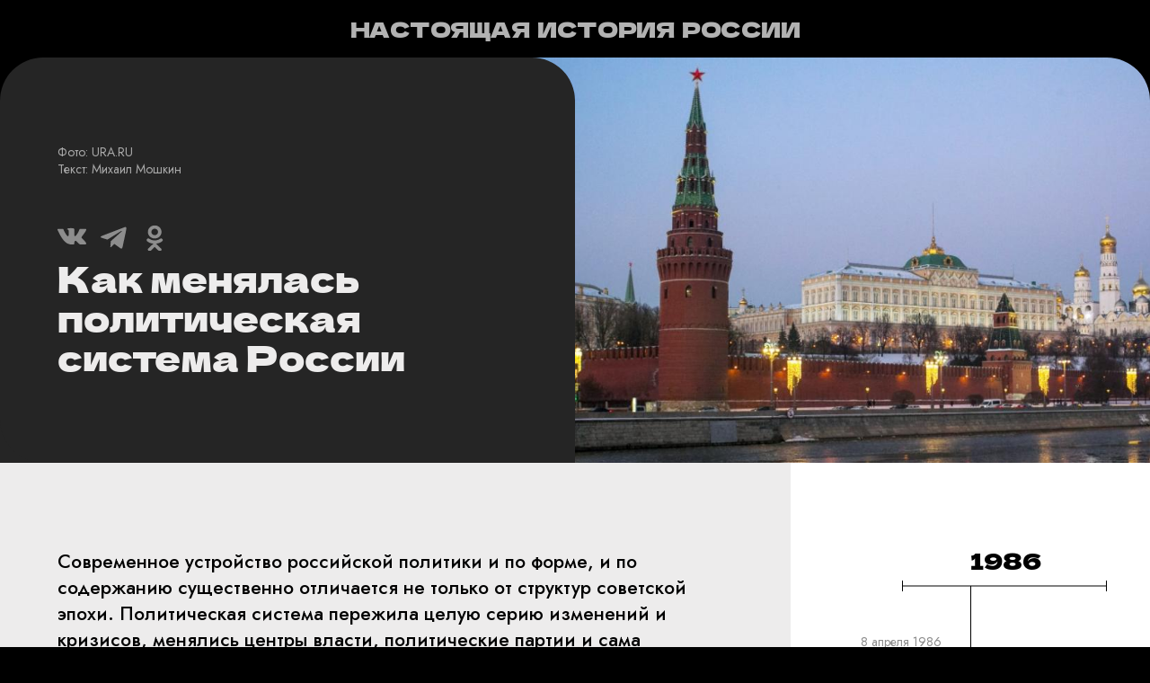

--- FILE ---
content_type: text/html; charset=UTF-8
request_url: https://history.vz.ru/kak_menjalas_politicheskaja_sistema_rossii/26.html
body_size: 30243
content:

<!doctype html>
<html class="no-js" lang="ru" prefix="og: http://ogp.me/ns#">

<head>
  <meta charset="utf-8">
  <meta http-equiv="x-ua-compatible" content="ie=edge">
  <title>Как менялась политическая система России ::Настоящая история России</title>
 <meta name="viewport" content="width=device-width, initial-scale=1.0, viewport-fit=cover" />
  <link rel="shortcut icon" type="image/x-icon" href="/favicon.ico">


<link rel="canonical" href="https://history.vz.ru/kak_menjalas_politicheskaja_sistema_rossii/26.html"></link>
<link rel="amphtml" href="https://history.vz.ru/amp/kak_menjalas_politicheskaja_sistema_rossii/26.html"></link>
<meta property="og:url" content="https://history.vz.ru/kak_menjalas_politicheskaja_sistema_rossii/26.html" />
<meta property="og:description" content="Современное устройство российской политики и по форме, и по содержанию существенно отличается не только от структур советской эпохи. Политическая система пережила целую серию изменений и кризисов, менялись центры власти, политические партии и сама Конституция. Однако в итоге российская политика приобрела два фундаментальных качества, определяющих её на сегодняшний день – и гибкость, и устойчивость одновременно.

" />
<meta property="og:site_name" content="history.vz.ru" />
<meta property="og:locale" content="ru_RU" />
<meta property="og:title" content="Как менялась политическая система России"/>
<meta property="og:image" content="https://history.vz.ru/image/f6db80c8-1033-43fd-af55-c9da9b2d34fe.jpg" />
<meta property="og:type" content="article">
<meta name="twitter:card" content="summary_large_image" />
<meta name="twitter:image" content="https://history.vz.ru/image/f6db80c8-1033-43fd-af55-c9da9b2d34fe.jpg" />

<meta itemprop="name" content="Как менялась политическая система России/>">
<meta itemprop="description" content="Современное устройство российской политики и по форме, и по содержанию существенно отличается не только от структур советской эпохи. Политическая система пережила целую серию изменений и кризисов, менялись центры власти, политические партии и сама Конституция. Однако в итоге российская политика приобрела два фундаментальных качества, определяющих её на сегодняшний день – и гибкость, и устойчивость одновременно.

">

<meta name="Description" content="Современное устройство российской политики и по форме, и по содержанию существенно отличается не только от структур советской эпохи. Политическая система пережила целую серию изменений и кризисов, менялись центры власти, политические партии и сама Конституция. Однако в итоге российская политика приобрела два фундаментальных качества, определяющих её на сегодняшний день – и гибкость, и устойчивость одновременно.

"/>



	

 <link href="/css/index.css?v4" rel="stylesheet" />
  <link rel="preconnect" href="https://fonts.googleapis.com" />
  <link rel="preconnect" href="https://fonts.gstatic.com" crossorigin />
  <link
    href="https://fonts.googleapis.com/css2?family=Jost:ital,wght@0,300;0,400;0,500;0,600;1,400&display=swap&subset=cyrillic"
    rel="stylesheet" />

  <script src="/js/index.js?v2" type="text/javascript"></script>
  
</head>

<div class="body-wrapper">
    <nav>
      
 	     <a class="home" href="/">Настоящая&#160;&#160;история&#160;&#160;России</a>
 	  
      
    </nav>
    <main>
		
<header class="post-header">
        <div class="image">
          <img src="/image/47f8bf92-3792-4373-a860-ba54d380a608.jpg" />
        </div>
        <div class="title">
          <div class="copyright">Фото: URA.RU<br>Текст: Михаил Мошкин</div>
          <div class="sharing">
          	<a href="https://vk.com/share.php?url=https://history.vz.ru/kak_menjalas_politicheskaja_sistema_rossii/26.html" target="_blank">
				<svg width="32" height="32" viewBox="0 0 32 32" fill="none" xmlns="http://www.w3.org/2000/svg">
				<g clip-path="url(#clip0_306_1083)">
				<path d="M31.7148 23.156C31.6288 23.012 31.0967 21.8559 28.5366 19.4797C25.8564 16.9915 26.2164 17.3956 29.4446 13.0932C31.4108 10.473 32.1968 8.87292 31.9508 8.18887C31.7168 7.53682 30.2707 7.70884 30.2707 7.70884L25.4623 7.73684C25.4623 7.73684 25.1063 7.68884 24.8403 7.84685C24.5823 8.00286 24.4163 8.36289 24.4163 8.36289C24.4163 8.36289 23.6542 10.391 22.6381 12.1152C20.496 15.7534 19.6379 15.9454 19.2879 15.7194C18.4738 15.1934 18.6778 13.6033 18.6778 12.4752C18.6778 8.94893 19.2119 7.47882 17.6358 7.09879C17.1117 6.97278 16.7277 6.88878 15.3896 6.87478C13.6735 6.85677 12.2193 6.88078 11.3973 7.28281C10.8492 7.55083 10.4272 8.14887 10.6852 8.18287C11.0033 8.22488 11.7233 8.37689 12.1053 8.89693C12.5994 9.56698 12.5814 11.0751 12.5814 11.0751C12.5814 11.0751 12.8654 15.2254 11.9193 15.7414C11.2693 16.0955 10.3792 15.3734 8.46907 12.0712C7.491 10.381 6.75095 8.5109 6.75095 8.5109C6.75095 8.5109 6.60893 8.16287 6.35492 7.97686C6.04689 7.75084 5.61486 7.67884 5.61486 7.67884L1.04252 7.70684C1.04252 7.70684 0.356473 7.72684 0.104454 8.02486C-0.119562 8.29088 0.0864529 8.83892 0.0864529 8.83892C0.0864529 8.83892 3.66672 17.2135 7.71902 21.4359C11.4373 25.3061 15.6576 25.0521 15.6576 25.0521H17.5697C17.5697 25.0521 18.1478 24.9881 18.4418 24.6701C18.7138 24.3781 18.7038 23.83 18.7038 23.83C18.7038 23.83 18.6658 21.2638 19.8579 20.8858C21.032 20.5138 22.5401 23.366 24.1382 24.4641C25.3463 25.2941 26.2644 25.1121 26.2644 25.1121L30.5387 25.0521C30.5387 25.0521 32.7749 24.9141 31.7148 23.156Z" fill="#8D8D8D"/>
				</g>
				<defs>
				<clipPath id="clip0_306_1083">
				<rect width="32" height="32" fill="white"/>
				</clipPath>
				</defs>
				</svg>
          	</a>
          	<a href="https://telegram.me/share/url?url=https://history.vz.ru/kak_menjalas_politicheskaja_sistema_rossii/26.html&text=Как менялась политическая система России" target="_blank">
				<svg width="29" height="29" viewBox="0 0 29 29" fill="none" xmlns="http://www.w3.org/2000/svg">
				<g clip-path="url(#clip0_306_1089)">
				<path d="M11.3006 18.4173L10.8242 25.1181C11.5058 25.1181 11.801 24.8253 12.155 24.4737L15.3506 21.4197L21.9722 26.2689C23.1866 26.9457 24.0422 26.5893 24.3698 25.1517L28.7162 4.78529L28.7174 4.78409C29.1026 2.9889 28.0682 2.2869 26.885 2.7273L1.33701 12.5085C-0.406587 13.1853 -0.380187 14.1573 1.04061 14.5977L7.57221 16.6293L22.7438 7.13609C23.4578 6.66329 24.107 6.92489 23.573 7.39769L11.3006 18.4173Z" fill="#8D8D8D"/>
				</g>
				<defs>
				<clipPath id="clip0_306_1089">
				<rect width="28.8" height="28.8" fill="white" transform="translate(0 0.200195)"/>
				</clipPath>
				</defs>
				</svg>
          	</a>
          	<a href="https://connect.ok.ru/offer?url=https://history.vz.ru/kak_menjalas_politicheskaja_sistema_rossii/26.html&title=Как менялась политическая система России" target="_blank">
				<svg width="30" height="29" viewBox="0 0 30 29" fill="none" xmlns="http://www.w3.org/2000/svg">
				<g clip-path="url(#clip0_306_1093)">
				<g clip-path="url(#clip1_306_1093)">
				<path d="M23.936 16.2574C24.6716 17.7034 23.8364 18.3946 21.9308 19.5754C20.3108 20.5762 18.0728 20.9422 16.6352 21.0886C17.2244 21.655 14.5244 19.0582 22.3004 26.5378C23.9492 28.1182 21.2948 30.6538 19.6472 29.107L15.1868 24.805C13.4792 26.4478 11.8424 28.0222 10.7264 29.113C9.0776 30.6658 6.42441 28.1518 8.0552 26.5438C8.1776 26.4274 14.0996 20.7466 13.7384 21.0946C12.2828 20.9482 10.0784 20.5606 8.4776 19.5814L8.47881 19.5802C6.57321 18.3934 5.73801 17.7034 6.46281 16.2574C6.90081 15.4366 8.08161 14.7502 9.65361 15.937C9.65361 15.937 11.7764 17.563 15.2 17.563C18.6248 17.563 20.7464 15.937 20.7464 15.937C22.3172 14.7442 23.5028 15.4366 23.936 16.2574V16.2574Z" fill="#8D8D8D"/>
				<path d="M15.2024 15.3707C11.0288 15.3707 7.62076 12.1091 7.62076 8.09389C7.62076 4.06189 11.0288 0.800293 15.2024 0.800293C19.3772 0.800293 22.7852 4.06189 22.7852 8.09389C22.7852 12.1091 19.3772 15.3707 15.2024 15.3707ZM15.2024 4.49509C13.1516 4.49509 11.4788 6.10429 11.4788 8.09389C11.4788 10.0667 13.1516 11.6759 15.2024 11.6759C17.2532 11.6759 18.926 10.0667 18.926 8.09389C18.9272 6.10309 17.2544 4.49509 15.2024 4.49509V4.49509Z" fill="#8D8D8D"/>
				</g>
				</g>
				<defs>
				<clipPath id="clip0_306_1093">
				<rect width="28.8" height="28.8" fill="white" transform="translate(0.800781 0.200195)"/>
				</clipPath>
				<clipPath id="clip1_306_1093">
				<rect width="28.8" height="28.8" fill="white" transform="matrix(-1 0 0 1 29.6016 0.800293)"/>
				</clipPath>
				</defs>
				</svg>
          	
          	</a>
          </div>
          <h1>Как менялась политическая система России</h1>
        </div>
      </header>
      <div class="cols">
        <div class="col col-left">
          <!-- post body -->
          <section class="post-body">
            <p>
            	
              <b>Современное устройство российской политики и по форме, и по содержанию существенно отличается не только от структур советской эпохи. Политическая система пережила целую серию изменений и кризисов, менялись центры власти, политические партии и сама Конституция. Однако в итоге российская политика приобрела два фундаментальных качества, определяющих её на сегодняшний день – и гибкость, и устойчивость одновременно.<br/><br/></b>
            </p>
            <p>Историю
политической системы постсоветской
России можно отсчитывать от трёх ключевых
точек, на выбор.<a name="date19910612"></a></p><p>Это может быть июнь 1990
года – тогда Съезд народных депутатов
РСФСР <a href="https://vz.ru/politics/2020/6/12/1044318.htmlhttp://" target="_blank">принял&nbsp;</a>Декларацию о государственном суверенитете
России и провозгласил приоритет
республиканских законов над общесоюзными.
С не меньшим основанием началом новой
истории можно считать и провал
августовского <a href="https://vz.ru/opinions/2022/8/19/1173084.htmlhttp://" target="_blank">путча&nbsp;</a>1991-го, и <a href="https://vz.ru/politics/2020/12/8/1072231.html" target="_blank">декабрь&nbsp;</a>того же года, когда Борис Ельцин поставил
подпись под Беловежскими соглашениями,
завершив тем самым историю СССР. Наконец,
за «нулевую точку» можно принять октябрь
1993-го, когда бескомпромиссное противостояние
двух ветвей власти завершилось сломом
остатков советской системы – и принятием
Конституции, действующей по сей день.</p><p><b>Не
совсем советская власть в не самой
равноправной республике</b></p><p>Созданный
в 1922 году СССР формально был – как
следовало из его названия – равноправным
союзом государств, управляемых Советами.
Поскольку принцип разделения властей
отрицался как буржуазный, Советы
считались одновременно законодательными,
распорядительными и контрольными
органами, по брежневской <a href="https://constitution.garant.ru/history/ussr-rsfsr/1977/red_1977/5478732/">Конституции
1977</a>
года.</p><p>Считается,
что пирамида советской власти – от
сельсоветов до Верховного Совета СССР
– была лишь ширмой, которая маскировала
истинную, негласную власть: партийную
вертикаль от генерального (или первого)
секретаря ЦК КПСС через первых секретарей
компартий республик – до райкомов,
горкомов и парторганизаций в цехах и
колхозах. Роль Коммунистической партии
Советского Союза (КПСС) была прописана
в <a href="https://ru.wikisource.org/wiki/%D0%9A%D0%BE%D0%BD%D1%81%D1%82%D0%B8%D1%82%D1%83%D1%86%D0%B8%D1%8F_%D0%A1%D0%A1%D0%A1%D0%A0_(1977)/%D0%A0%D0%B5%D0%B4%D0%B0%D0%BA%D1%86%D0%B8%D1%8F_07.10.1977#%D0%93%D0%BB%D0%B0%D0%B2%D0%B0_1._%D0%9F%D0%BE%D0%BB%D0%B8%D1%82%25D">6-й
статье</a>
Конституции Союза ССР и в аналогичных
– также шестых статьях конституций
союзных республик, не исключая и Основного
закона РСФСР 1978 года. Партия определялась
как «ядро
политической системы, государственных
и общественных организаций».

</p><p>Если
власть в СССР была не вполне советской
(но властью партноменклатуры), то союз
республик был не вполне равноправным.
Крупнейшая и промышленно наиболее
развитая составная часть Союза – РСФСР
– не имела важнейшего атрибута, которым
обладали остальные республики: от
Белорусской до Эстонской. У России не
было собственной компартии. Отсутствие
других важных атрибутов формального
суверенитета – от столицы до собственной
Академии наук – лишь дополняло
«ущербность» самой большой республики
Союза.<a name="date19860408"></a></p><p>К
1985 году СССР подошёл в состоянии <a href="https://history.vz.ru/kak_rossija_vosstanavlivalas_posle_kraha_sssr/3.html">глубокого
экономического и идейного кризиса</a>.
Эрозия позднесоветской политической
системы началась двумя-тремя годами
позже – когда под лозунгом «больше
социализма, больше демократии» и
возвращения к ленинским нормам руководство
партии и правительства начало перестраивать
советскую власть.<a name="date19890525"></a></p><p>В
1988 году после XIX
партконференции по инициативе генсека
Михаила Горбачёва учрежден новый высший
орган власти – Съезд народных депутатов
СССР. На первый союзный Съезд было
избрано более двух тысяч делегатов, из
них менее половины – по квоте от КПСС,
комсомола и т. д. Впервые с разгона
Учредительного собрания в стране
появилась легальная парламентская
оппозиция – Межрегиональная депутатская
группа, к которой примкнул попавший в
опалу член ЦК КПСС Борис Ельцин. В 1990
году советская система фактически
лишилась своего стержня – была отменена
6-я статья Конституции о руководящей и
направляющей роли партии.<a name="date19900315"></a></p><p>По
мнению многих историков и непосредственных
<a href="https://vz.ru/politics/2020/6/12/1044318.html">участников</a>
событий, политическую драму 1988-1991 годов
определяло противостояние Горбачёва
(которого в 1990 году Съезд народных
депутатов избрал президентом СССР) и
Ельцина.</p><p> Последний в 1990-м стал спикером
Верховного совета России, а в июне
1991-го прямым голосованием был избран
президентом РСФСР. Как уже говорилось
выше, летом 1991 года Съезд народных
депутатов РСФСР принимает декларацию
о госсуверенитете России. Начинается
«война законов» России и союзного
центра. «Горбачёв
захотел стать президентом, потом Ельцин
захотел, потом лидеры автономий, вроде
Якутии, в составе РСФСР
тоже захотели стать президентами. Отсюда
всё и пошло», – <a href="https://vz.ru/politics/2020/6/12/1044318.html">рассказывал</a>
бывший спикер Верховного
совета России
Руслан Хасбулатов.</p><p><b>
Конфликт
Ельцина и Верховного
совета</b></p><p>Российская
Федерация 1992-1993 годов, как и её
предшественник – «Союз нерушимый»,
отличалась противоречивостью и
двойственностью политической системы.
Если в СССР параллельно существовали
советская и партийная вертикали власти,
то ранняя РФ была одновременно и
парламентско-президентской республикой,
и Советским государством. Действовала
Конституция 1978 года с бесчисленными
поправками – о полномочиях президента,
о разделении властей, о многопартийности
и т. д. 
</p><p>Президент
де-юре считался не главой государства,
но главой исполнительной власти, правда,
с широкими полномочиями. Высшим органом
власти по-прежнему провозглашался Съезд
народных депутатов, который формировал
Верховный совет, работавший между
съездами. За стабильностью политической
системы должен был присматривать
Конституционный суд, учреждённый в
октябре 1991-го.<a name="date19920102"></a></p><p>На
фоне <a href="https://vz.ru/economy/2022/1/2/1134806.html">шоковой
терапии</a>
1992 года, ваучерной приватизации и других
социально-экономических пертурбаций
в России разворачивалось противостояние
законодательной власти – Съезда и
Верховного совета (которые выступали
за более умеренный вариант рыночных
реформ), и власти исполнительной в лице
президента и правительства. 
</p><p>«Какая
сила затянула нас в эту черную полосу?
Прежде всего&nbsp;– конституционная
двусмысленность. Клятва на Конституции,
конституционный долг президента. И при
этом его полная ограниченность в правах»,
–
сетовал Ельцин в «<a href="https://www.litmir.me/br/?b=8387&amp;p=1">Записках
президента</a>»,
изданных в 1994 году. «Всевластный
орган, унаследованный от рухнувшей
советской власти, был по своей структуре
и полномочиям радикально далёк от
настоящего&nbsp;парламента&nbsp;и изначально
несовместим со сколько-нибудь
последовательным и интенсивным
реформаторством», – <a href="https://vz.ru/politics/2013/10/2/648457.html">передавал</a>
бывший советник Ельцина Сергей Станкевич
точку зрения президентского окружения.</p><p>Те
же, кто оппонировал Ельцину, считали,
что исполнительная власть выбрала
деструктивный курс. «Мы
с Ельциным работали, у нас были нормальные
взаимоотношения, нам неоднократно
приходилось друг друга выручать, наши
судьбы переплелись в последние три
года: именно мы в основном и тянули этот
воз – страну»,
– вспоминал ситуацию 1991-го – начала
1992 года Хасбулатов в интервью «<a href="https://www.mk.ru/politics/article/2013/10/02/924474-pushki-93go-goda-esche-putinu-posluzhat.html">Московскому
комсомольцу</a>».
Он подчеркнул, что «никак
не допускал трагического развития
событий».

</p><p>Первый
и последний вице-президент России
Александр Руцкой, выбравший сторону
Верховного совета, <a href="https://portal-kultura.ru/articles/country/10030-aleksandr-rutskoy-krovoprolitie-v-oktyabre-1993-go-bylo-neizbezhnym/">уверял</a>,
что законодательная власть отнюдь не
была тормозом реформ, но видела их иначе.
«Одним
нужен был рынок и приватизация для
растаскивания и незаконного присвоения
себе национального достояния страны,
другим – реформы поэтапного перехода
к рыночной экономике социальной
справедливости, –
рассказывал Руцкой. – В
1993 году ни одно заседание Верховного
совета, Съезда народных депутатов не
проходило без выяснения отношений двух
ветвей власти по этому вопросу».</p><p>Противостояние
властей вылилось в осенний кризис 1993
года. Исполнительная ветвь силой
продавила свой вариант реформы – переход
к суперпрезидентской республике вместо
парламентско-президентского правления,
которое в своих проектах предлагал
Верховный совет. Для этого пришлось в
полную силу применить административный
ресурс. Указом № 1400 от 21 сентября Ельцин
распустил Съезд народных депутатов и
Верховный совет. Решение сломать прошлую
политическую систему было обосновано
необходимостью «преодоления
паралича государственной власти».</p><p>Конституционный
суд признал решение Ельцина противозаконным,
ведь по Основному закону президент не
имел права распускать органы законодательной
власти. Ободрённый Верховный совет
объявил президенту «отрешение от власти»
– импичмент.<a name="date19931003"></a></p><p>Попытка
судебной власти привести кризис к
нулевому варианту – Ельцин отзывает
свой указ о роспуске парламента, а
Верховный совет немедленно отменяет
своё решение – не увенчалась успехом.
Результатом происходящего стали
трагические события 3-4 октября 1993 года
в Москве. Конституционный кризис перерос
в акты прямого насилия между сторонниками
Верховного совета и президента Ельцина.
Столкновения при штурме сторонниками
Верховного совета зданий столичной
мэрии и телецентра «Останкино», обстрел
из танков Белого дома (здания на
Краснопресненской набережной, где тогда
располагался российский парламент –
Верховный совет) и другие кровавые
инциденты унесли жизни 124 человек – по
официальным данным. Победителем вышел
президент Ельцин и его сторонники – в
значительной мере благодаря тому, что
на их стороне в итоге оказались армия
и спецслужбы. После этой трагедии страна
на несколько месяцев оказалась в полном
правовом вакууме. Старая Конституция
уже не действовала, новая ещё не была
принята. 
</p><p><b>Новая
конструкция
государства<a name="date19931212"></a></b></p><p>Проект
нового Основного закона, который
подготовило Конституционное совещание
под эгидой петербургского мэра Анатолия
Собчака, вице-премьера Сергея Шахрая и
правоведов Сергея Алексеева и Леонида
Мамута, был опубликован 10 ноября 1993-го.
А уже 12 декабря состоялось всенародное
голосование по Конституции. Более 58 млн
голосов разделились следующим образом:
за высказались 58,4%, против – 41,5%.<a name="date19931212"></a></p><p>В
тот же день прошли и первые выборы в
Госдуму, а также первые и последние
прямые выборы в Совет Федерации.
Переходные положения новой Конституции
подразумевали, что обе палаты Федерального
собрания (так стал называться новый
парламент России)
в
первый раз будут избираться не на четыре,
а на два года.</p><p>«Выборы
были для действующей власти делом,
вообще говоря, второстепенным, – <a href="https://25.hse.ru/1993/kaspe">отмечает</a>
профессор факультета социальных наук
Высшей школы экономики, доктор политических
наук Святослав Каспэ. –
Первым по значимости был референдум по
Конституции, а выбирали – парадоксальным
образом – тот представительный орган,
который на момент выборов ещё никак не
был узаконен и мог быть узаконен только
вместе с Конституцией. Как, впрочем, и
вся конструкция Российского государства».</p><p>К
слову, отметим, что в структуре власти,
предусмотренной новой Конституцией,
отсутствовали две должности, существовавшие
в Конституции старой. В России больше
не стало вице-президента (должности,
которую занимал Руцкой) и главы парламента
(должности, которую занимал Хасбулатов
как председатель двухпалатного Верховного
совета; отныне эта позиция была «разнесена»
между спикерами Госдумы и Совета
Федерации – верхней и нижней палат
Федерального собрания).</p><p>Выборы
в Государственную думу первого созыва
(или в пятую Думу, если считать
дореволюционные созывы) стали началом
ныне существующей партийной системы.
Решением Ельцина от 4 и 6 октября под
запрет попали силы, поддержавшие
Верховный совет
–
движение «Трудовая Россия», Фронт
национального спасения и прочие. Но в
легальном поле оставались ЛДПР (партия
Владимира Жириновского была зарегистрирована
ещё в 1989 году как Либерально-демократическая
партия Советского Союза) и Коммунистическая
партия (КПРФ), созданная – или, точнее,
воссозданная – в феврале 1993-го. 
</p><p>По
результатам выборов в Госдуму на первом
месте оказалась ЛДПР с 22,9%, что стало
своего рода сенсацией. В историю вошла
<a href="https://vz.ru/opinions/2020/5/22/1040645.html">фраза</a>
демократического публициста Юрия
Карякина: «Россия
одумайся, ты одурела!».
КПРФ Геннадия Зюганова вышла на третье
место с 12,4%, ещё почти 8% получила
блокировавшаяся с КПРФ Аграрная партия
России. Первая партия власти – «Выбор
России» во главе с Егором Гайдаром –
получила 15,5% голосов и 64 депутатских
мандата. Явные оппоненты правительства
(если приплюсовать к ним социал-либералов
из «Яблока» Григория Явлинского) получили
в сумме 170 депутатских мест.</p><p>«Результат
этих выборов (так называемая победа
ЛДПР, то есть первое место при голосовании
по спискам – 22,9%) для многих стал
грандиозным шоком, –
отмечал профессор Каспэ. – Шок
был вызван элементарным непониманием
того, как устроена демократическая
электоральная политика... Хотя можно
было бы и догадаться, что граждане,&nbsp;измученные
испытаниями переходного периода, ставшие
свидетелями пальбы и бойни в центре
Москвы, воспользуются возможностью
проголосовать против обеих
противоборствовавших сторон, призвать
чуму на оба этих дома».
Этим и можно объяснить то, что ЛДПР, не
участвовавшая в противостоянии, получила
первое место.</p><p><b>Сдержки
и противовесы 
</b></p><p>По
планам властей, устойчивость политической
системы второй половины 1990-х должно
было обеспечивать то, что тогда было
принято называть «системой
сдержек и противовесов».
Фактически же Кремль находился в
более-менее постоянном клинче с Охотным
Рядом (местом, где отныне располагается
Государственная дума), часто торпедировавшим
президентские и правительственные
инициативы.<a name="date19951217"></a></p><p>Такое
положение дел сложилось по итогам
выборов в Госдуму второго созыва в
декабре 1995-го. Тогда, напомним, первое
место получила КПРФ (22,3% и 157 мандатов в
общей сложности). ЛДПР Жириновского
выступила куда скромнее в сравнении с
дебютом, но заняла второе место – почти
12% и 51 депутатское место. Партия власти
«Наш дом – Россия» (НДР) во главе с
премьером Виктором Черномырдиным
оказалась лишь третьей (чуть более 10%
голосов, но, правда, 55 депутатов, с учётом
одномандатников). В парламент также
прошло «Яблоко». Аграрии и бывшая партия
власти «Демвыбор России – Объединённые
демократы» Гайдара не преодолели
пятипроцентный барьер при голосовании
по партспискам, но попали в Госдуму
благодаря одномандатникам. В целом
специалисты называют Думу созыва
1995–1999 годов «<a href="https://vuzlit.com/1372573/1995_vybory_gosudarstvennoy_dumy_sozyva_krasnaya_duma_dominirovanie_levoy_oppozitsii_gosudarstvennoy">красной</a>»,
по аналогии с «красным поясом» – группой
регионов в Черноземье, на юге России и
в Сибири, где у власти находились
губернаторы-коммунисты.</p><p>Куда
более серьёзным испытанием для
устойчивости политической системы
1990-х принято считать вторые выборы
президента России июня–июля 1996 года.
В канун выборов рейтинг
Ельцина <a href="https://vz.ru/politics/2021/6/16/1104245.html">колебался</a>
на отрезке 6-8%. Победа над основным
оппонентом – лидером КПРФ Геннадием
Зюгановым – казалась невозможной. 
</p><p>По
воспоминаниям современников, за введение
ЧП и перенос выборов на неопределённый
срок <a href="https://vz.ru/politics/2021/6/16/1104245.html">ратовал</a>
силовой блок в окружении Ельцина: глава
Службы безопасности президента Александр
Коржаков, директор ФСБ Михаил Барсуков
и вице-премьер Олег Сосковец, первый
глава избирательного штаба Ельцина.
Но от такого сценария было решено
отказаться. «Силовиков» отодвинули от
руководства кампанией (газета
«<a href="https://www.kommersant.ru/doc/3029597">Коммерсант</a>»
назвала это событие «штабным переворотом»),
а во главе избирательной кампании
поставили Анатолия Чубайса, представителя
«либеральной группы». 
</p><p>Полугодом
раньше
Чубайс потерял пост вице-премьера –
Ельцин ставил ему в вину провал
черномырдинской НДР на выборах 1995 года.
Тогда-то и прозвучала сакраментальная
фраза: «<a href="https://www.kommersant.ru/doc/761764">Виноват
Чубайс!</a>».
Но в президентской кампании ставка была
сделана на боязнь «коммунистического
реванша», которую испытывал и бизнес,
да и многие граждане (учитывалось, что
ядерный электорат Зюганова составлял
лишь около трети избирателей, остальные
колебались). Первая
пиар-кампания
федерального уровня запомнилась акцией
«Голосуй или проиграешь!» с участием
<a href="https://www.youtube.com/watch?v=9e3I7O68iG4">поп-артистов</a>,
<a href="https://www.youtube.com/watch?v=LdF2iO3rI-I">рок-звёзд</a>
и первых <a href="https://www.youtube.com/watch?v=ZA5Zf0jxX0M">рэперов</a>.
Также нельзя не упомянуть выпуск газеты
«Не
дай Бог!»
и антизюгановский слоган «Купи еды в
последний раз!» – с намеком на продуктовый
дефицит последних лет СССР.</p><p>16
июня 1996 года по итогам первого тура
Ельцин получил 35,3%, оторвавшись от
Зюганова чуть более чем на 3% (лидер КПРФ
набрал 32%). Между двумя турами произошла,
по сути, последняя схватка между
сторонниками силового продления первого
срока президента – и теми, кто считал,
что надо действовать по букве Конституции.
19 июня сотрудник предвыборного штаба
Ельцина, близкий к Чубайсу бизнесмен
Аркадий Евстафьев был задержан на выходе
из Белого дома (здания правительства
на Краснопресненской набережной) при
попытке вынести коробку из-под ксерокса
с 538 тыс. долларов. Тогда же взяли
руководителя акции «Голосуй или
проиграешь!», предпринимателя Сергея
Лисовского. Коржаков обвинил задержанных
в расхищении средств, о чём сам экс-глава
президентской охраны писал в изданной
в 1998-м книге «Борис Ельцин: от рассвета
до заката». Схватка закончилась победой
линии Чубайса. Коржаков, Барсуков и
Сосковец были уволены, а Чубайс через
некоторое время <a href="https://www.kommersant.ru/doc/2292414">занял
кресло</a>
главы администрации президента. 
</p><p>Популярный
военачальник, гвардии генерал-лейтенант
Александр Лебедь, получивший в первом
туре третье место и 14,5%, как лидер «третьей
силы» призвал поддержать Ельцина. Через
два дня после первого тура Лебедь был
назначен секретарём Совбеза России «с
особыми полномочиями»
и помощником президента по нацбезопасности.<a name="date19960703"></a></p><p>Объявленные
результаты второго тура (3 июля) принесли
однозначную победу Ельцину – 53,8% против
40,3% у Зюганова. Сторонники левой оппозиции
впоследствии не раз вели речь о подтасовке
результатов и говорили о нелегитимности
Ельцина. Сам Зюганов делал подобные
заявления в последующие десятилетия.
Но отметим, что сразу после выборов 1996
года лидер коммунистов не пытался
оспорить их итоги.</p><p><figure><div><img src="/image/6224838d-8f02-4042-9c72-2225dcc1bce0.jpg" alt="" style=""></div><figcaption>Московский комсомолец, июль 1996 года</figcaption></figure><br></p><p> 
</p><p>КПРФ
отчасти взяла реванш на региональных
выборах – приведя к власти несколько
десятков губернаторов «красного пояса»,
которые одновременно проводили свою
волю в Совете Федерации. С 1995 по 2001 год
губернаторы и спикеры законодательных
собраний одновременно были и сенаторами.</p><p>После
стресс-теста 1996 года политическая
система до конца века сохраняла статус-кво
«сдержек и противовесов». Впрочем,
нельзя не упомянуть мировой финансовый
кризис 1997 года, который аукнулся в России
«чёрным вторником» – <a href="https://vz.ru/opinions/2022/10/4/1179391.html">дефолтом</a>
августа 1998-го. На политическом уровне
кризис проявился в нежелании Госдумы
в сентябре 1998-го вновь утверждать
Черномырдина на посту премьера. После
двух отказов депутатов дело шло к
роспуску парламента и вызывало «призрак
1993-го». Но Ельцин согласился на
компромиссную кандидатуру Евгения
Примакова на посту премьера. 
</p><p>С
другой стороны, потерпела неудачу
попытка КПРФ при поддержке «Яблока» в
1998-1999 годах объявить импичмент Ельцину.
Ни одно из обвинений не получило
требуемого по Конституции квалифицированного
большинства голосов депутатов.</p><p><b>Смена
власти в Кремле<a name="date19990807"></a></b></p><p>С
августа 1999 года главным внешним вызовом
для политической системы России стала
начавшаяся <a href="https://vz.ru/politics/2019/8/7/991131.html">вторая
чеченская кампания</a>.<a name="date19990816"></a></p><p>
На фоне обострения боевых действий на
Кавказе Ельцин принимает решение
назначить директора ФСБ Владимира
Путина исполняющим обязанности
премьер-министра. «Как
мне потом признавался Владимир
Владимирович, в тот момент он совершенно
не думал ни о своей политической карьере,
ни о будущем президентстве. Новый премьер
решил использовать предоставленные
ему, как он думал, два-три месяца для
решения одной-единственной задачи –
спасения Федерации, спасения страны»,
– отмечал
Ельцин в книге «<a href="https://www.litmir.me/br/?b=8386&amp;p=78">Президентский
марафон</a>»,
вышедшей в 2000 году.</p><p>В
последние месяцы 1999-го, в канун думских
выборов, обострилось ранее наметившееся
противостояние между двумя элитными
группами. Окружению
Ельцина, которое тогда называли «семьёй»
(связывая с дочерью президента Татьяной
Дьяченко и её мужем Валентином Юмашевым),
оппонировала «фронда». Это были
политическое объединение «Отечество»
во главе с мэром Москвы Юрием Лужковым
и блок «Вся Россия», в который вошли
региональные тяжеловесы: президент
Татарстана
Минтимер
Шаймиев,
его башкирский и ингушский коллеги
Муртаза Рахимов и Руслан Аушев, а также
губернатор Петербурга Владимир Яковлев.
Во главе объединившегося блока «Отечество
– Вся Россия» (ОВР) встал недавний
премьер Евгений Примаков.<a name="date19991219"></a></p><p>Главной
интригой выборов в Госдуму третьего
созыва было – сможет ли избирательный
блок «Медведь» (впоследствии блок и
партия «Единство») во главе с создателем
и руководителем МЧС Сергеем Шойгу
одолеть ОВР,
считавшийся
фаворитом. Пожалуй, главным фактором,
предопределившим успех «Единства» на
выборах, стало то, что партию поддержал
и. о. премьера Путин. По итогам голосования
19 декабря 1999 года на первое место вышла
КПРФ (24,2%), «Единство» отстало от
коммунистов на считаный процент (23,3%),
блок ОВР получил третье место и 13,3%. 
</p><p>Немного
забегая вперед, отметим, что через два
года ОВР и «Единство» объединились в
«Единую Россию». Так партия власти
получила свыше ста мандатов. Впервые с
1993 года в Думе образовалось конструктивное
большинство, не торпедирующее инициативы
правительства. Тогда же зародилась
большая парламентская тройка ЕР – КПРФ
– ЛДПР, существующая и по сей день. Ещё
одной особенностью Думы 1999–2003 годов
стало то, что в парламент в последний
раз по партийным спискам прошли
либеральные партии – «Союз правых сил»
(8,5%) и «Яблоко» (5,9%).</p><p>Через
несколько дней после выборов, в конце
1999 года, Путин опубликовал первый
программный текст в статусе политика
федерального уровня. В статье «<a href="https://www.ng.ru/politics/1999-12-30/4_millenium.html">Россия
на рубеже тысячелетий</a>»
и. о. премьера обозначил приоритеты,
почти немыслимые для прежнего политического
дискурса: «патриотизм», «державность»,
«государственничество», «социальная
солидарность», «сильное государство».<a name="date19991231"></a></p><p>Под
Новый год, 31 декабря 1999 года, Ельцин
<a href="https://www.youtube.com/watch?v=q0Zb8QqXo0A">объявил</a>
о своей досрочной отставке. В знаменитом
телеобращении первый президент в том
числе сказал: «Россия
должна войти в новое тысячелетие с
новыми политиками, с новыми лицами, с
новыми – умными, сильными, энергичными
– людьми. А мы – те, кто стоит у власти
уже многие годы, – мы должны уйти».</p><p><figure class="iframe-resizer"><div><iframe width="560" height="315" src="https://www.youtube.com/embed/Ris9_3crDWw" title="YouTube video player" frameborder="0" allow="accelerometer; autoplay; clipboard-write; encrypted-media; gyroscope; picture-in-picture" allowfullscreen></iframe></div><figcaption></figcaption></figure></p><p> 
</p><p>Календарный
XXI
век начался 1 января 2001-го. Новая
политическая эпоха в России наступила
годом раньше. 
</p><p><b>«Сшивание»
страны и равноудаление олигархов<a name="date20000326"></a></b></p><p>
Мартовское
голосование 2000 года зафиксировало
кредит доверия общества и. о. премьера
Путину (который шёл на президентские
выборы как внепартийный самовыдвиженец).
При явке почти в 70% Путин получил почти
53%, победив в первом туре. Ближайшие
соперники – коммунист Геннадий Зюганов
и лидер «Яблока» Григорий Явлинский –
набрали 29,2% и 5,8% соответственно.</p><p>
Первый
президентский срок Путина начался с
реформ, призванных политически «сшить»
страну, которая до этого находилась в
затянувшемся периоде полураспада. Не
будем касаться борьбы с наиболее явной
сепаратистской и террористической
угрозой. Достаточно упомянуть, что
<a href="https://history.vz.ru/kak_rossija_vosstanovila_porjadok_v_chechne/17.html">широкомасштабные
войсковые операции в Чечне</a>
завершились уже к весне 2000 года, и
мятежный регион начал постепенно
возвращаться в конституционное поле
России.<a name="date20000513"></a></p><p>
В
мае новый глава государства учреждает
семь федеральных округов, которые
объединяют субъекты Федерации по
региональному признаку, и вводит институт
президентских полномочных представителей
в округах. Показательно, что пятеро из
семи полпредов были связаны с силовыми
структурами – армией, МВД или ФСБ.  
</p><p>
В
августе 2000-го федеральный центр приструнил
«региональных баронов» – после реформы
Совета Федерации в верхней палате вместо
губернаторов и спикеров заксобраний
стали заседать назначенные представители
от регионов. Месяцем позже для глав
республик и губернаторов был создан
Госсовет. Но он, в отличие от Совфеда,
не законодательный, а лишь законосовещательный
орган, чьи полномочия были отражены в
Конституции только в 2022 году.</p><p>
Новый
закон о партиях 2001 года был призван
укрепить, сделать более ответственными
политические силы – и одновременно
«национализировать» их. Новые требования
предполагали, что партия должна иметь
региональные отделения
более чем в 50% субъектов, насчитывать
не менее 50 тысяч членов и располагать
руководящими органами на территории
России.</p><p>
2000–2003
годы прошли под знаком «равноудаления
олигархов» – то есть исключения
сращивания крупного капитала с
политической системой страны. Вмешательство
бизнеса в политику было обыденным делом
во вторую половину 1990-х, со времен так
называемой <a href="https://www.kommersant.ru/doc/3803846">семибанкирщины</a>
– неформального
и непубличного объединения богатейших
бизнесменов для координации своих
действий и влияния на государство. Так,
например, миллиардер Владимир Гусинский
поддерживал, в том числе через
принадлежавший ему телеканал НТВ, блок
Примакова – Лужкова, а бизнесмен Борис
Березовский считался близким к ельцинской
«семье». Ещё будучи кандидатом в
президенты, зимой 2000-го Путин заявил на
встрече с доверенными лицами – необходимо
добиться «равноудалённого
положения всех субъектов рынка от
власти». «Шумное
разрушение медиаимперии Владимира
Гусинского, тихое выведение из оборота
Бориса Березовского и демонстративное
устранение со сцены Михаила Ходорковского
– в результате этих действий понятие
«олигарх» фактически перестало быть
актуальным», – <a href="https://vz.ru/politics/2008/5/6/165803.html">отмечал</a>
в 2008 году историк и политолог Юрий
Гиренко. 
</p><p>Все
перемены, призванные укротить хаос
90-х, были первыми шагами по стабилизации
системы, в развитие тезиса, который
Путин высказал в статье «Россия на
рубеже тысячелетий»: «Россия
исчерпала свой лимит на политические
и социально-экономические потрясения,
катаклизмы, радикальные преобразования».&nbsp;

</p><p>Под
знаком стабилизации прошли и выборы в
Госдуму 2003 года, в которых впервые
участвовала «Единая Россия» (37,5%), а КПРФ
и ЛДПР получили поровну – примерно 12%.
Первая попытка объединить левопатриотические
и консервативные силы, альтернативные
КПРФ и ЛДПР, привела к появлению блока
«Родина». На выборах он набрал около
9%. Либералы из СПС и «Яблока» в последний
раз в новейшей истории провели своих
представителей по одномандатным округам.
В последующих созывах либеральные
политические силы не были представлены
в российском парламенте даже в этой
форме. 
</p><p><b>Путинское
большинство заявляет о себе</b></p><p>В
первой половине нулевых социологи и
политологи фиксируют появление путинского
большинства. «Резкий
рост рейтинга Владимира Путина после
его избрания президентом в марте 2000
года заставил специалистов задуматься
над описанием социальной базы нового
президента… По данным исследования
группы «Циркон», проведённого во время
первого президентского срока, электорат
Путина включал в себя представителей
практически всех слоёв населения»,
– отмечалось в докладе <a href="https://centerforpoliticsanalysis.ru/report/read/id/10?page=2">Центра
политического анализа</a>
2014 года. 
</p><p>Общим,
по мнению аналитиков, стал запрос на
стабильную, эволюционную трансформацию
политической системы и защиту того
благополучия, которого многие россияне
достигли к 2000–2005 годам. Если в начале
2000-х считалось, что путинское большинство
– консенсус всех групп населения, кроме
ядерного электората КПРФ, то «позже
будет заметна трансформация этого
электората – и коммунистический
избиратель, и избиратель либеральных
вождей уже через несколько лет массово
отдаст свой голос за Путина», –
отмечали в ЦПА.</p><p>Практическим
выражением феномена путинского
большинства стали президентские выборы
в марте 2004 года, когда действующий глава
государства был переизбран с 71% голосов,
а Зюганов и Жириновский не стали
выставлять свои кандидатуры. Коммунист
Николай Харитонов тогда набрал 13%, а
выдвиженец ЛДПР Олег Малышкин – 2%,
меньше чем условный кандидат «Против
всех».<a name="date20040901"></a></p><p>Важнейшим
внешним вызовом для стабильности
политической системы по-прежнему
оставалась <a href="https://vz.ru/opinions/2020/7/25/1051623.html">террористическая</a>
угроза. Чудовищный теракт в Беслане 1-3
сентября 2004 года, жертвами которого
стали более 330 человек, потребовал
решительности от власти. «Однако
одного сострадания, слёз и слов поддержки
со стороны представителей власти
совершенно недостаточно. Необходимо
действовать. Повышать эффективность
органов власти в решении всего комплекса
стоящих перед страной проблем»,
– <a href="https://www.ng.ru/politics/2004-09-14/1_speech.html">сказал</a>
Путин на расширенном заседании
правительства с участием губернаторов
13 сентября 2004 года. В программе мер,
предложенных тогда президентом, можно
выделить две политические инициативы.</p><p>Первая
– отмена прямых выборов глав регионов,
в связи с необходимостью укрепления
вертикали центр – регионы для более
эффективного противодействия
террористической угрозе. Вторая мера
– создание Общественной палаты как
органа «обратной связи» и контроля
граждан за действиями власти. «Начиная
с 2005 года террористическая волна на
территории России пошла на спад. Нет,
терроризм не исчез… Но никакого сравнения
с остротой угрозы, которая имела место
в начале путинского президентства,
сегодня нет»,
– писал политолог Юрий Гиренко в 2008-м.</p><p>К
этому же времени относится и думская
реформа, которая предусматривала, что
выборы в нижнюю палату будут идти только
по партспискам, а одномандатные
избирательные округа отменяются.
Отсекающий барьер для партий повысился
с 5% до 7%. По сути, эти новшества стали
продолжением развития законодательства
о партиях.  
</p><p>В
целом 2005–2007 годы характеризуются
оформлением в стройную систему внутренней
политики и попытками сформулировать,
по сути, идеологию государства. При этом
запрет на общеобязательную идеологию,
прописанный в Конституции-1993, оставался
незыблемым. 
</p><p>Партия
власти – «Единая Россия» – укрепляла
ряды за счёт губернаторов и глав
республик. К 2007 году в партии состоят
уже 70 из 86 глав регионов. Одновременно
большая тройка мейнстримных политических
сил превратилась в четвёрку. В августе
2006 года «Родина», «Партия жизни» спикера
Совета Федерации Сергея Миронова и
Партия пенсионеров объединяются в
«Справедливую Россию», которая выдвинула
идею «социализма XXI
века». 
</p><p>В
это же время выдвигается и начинает
обсуждаться концепция «суверенной
демократии», которая предполагает
независимость в определении пути
политического развития страны при опоре
на мнение большинства.<a name="date20071202"></a></p><p>С
такими итогами страна подошла к
избирательному циклу 2007-2008 годов.
Декабрьские выборы в Госдуму пятого
созыва сформировали четырёхпартийную
систему: на первом месте «Единая Россия»,
чей список возглавлял Владимир Путин
(64%), далее с большим отрывом (11,6%) КПРФ,
следом ЛДПР (8,4%) и дебютировавшая
демо-социалистическая «Справедливая
Россия» (7,7%). 
</p><p><b>Тандем</b></p><p>Президентские
выборы 2008 года прошли в рамках
установленного Конституцией порядка,
который требует: президент может занимать
свой пост не более двух сроков подряд.
Предложения отменить это ограничение
и разрешить действующему главе государства
идти на третий срок, которые исходили
от многих политиков и деятелей культуры,
от Сергея Миронова до Никиты Михалкова
– не прошли.<a name="date20080302"></a></p><p>Кандидатом
в президенты от партии власти стал
беспартийный первый вице-премьер,
куратор национальных проектов Дмитрий
Медведев, поддержанный «Единой Россией»
(ранее в экспертных кругах в качестве
вероятных кандидатов обсуждались две
кандидатуры – Медведев и первый замглавы
кабмина Сергей Иванов, отвечавший за
«оборонку»). На выборах 2 марта 2008 года
Медведев получил 70,2%, Зюганов – 17,7%.
Жириновский, баллотировавшийся уже в
четвёртый раз, набрал 9,2%.</p><p>Произошло
то, что в политологическом сообществе
назвали рокировкой: куратор нацпроектов
Медведев стал главой государства, Путин
занял пост премьер-министра, взяв на
себя в том числе и национальные проекты.
На четыре года установилась система,
которую в политологической среде
называли «тандемом».</p><p><figure><div><img src="/image/976c64cc-8d8b-4512-b73e-c27d18bad1f3.jpg" alt="" style=""></div><figcaption>Комсомольская правда, 4 марта 2008</figcaption></figure><br></p><p><a name="date20081231"></a>Стабильность,
которую продемонстрировала политическая
система, позволила продолжить её
развитие. В ноябре 2008 года Конституция
была изменена в той части, которая
касается полномочий президента и
Госдумы. Тогда было установлено, что с
выборов 2012 года полномочия президента
продлеваются с
четырёх до шести лет,
а начиная с думской кампании 2011 года
срок полномочий нижней палаты парламента
будет составлять не
четыре, а пять лет.</p><p>В
2010 году определённые послабления
появились в законодательстве о партиях.
Планку минимальной численности партии
снизили с 50 000 до 40 тысяч членов. Был
также установлен своего рода бонус для
малых партий – если они набирают 5%, то
это гарантирует им получение одного
мандата. Дабы сделать взаимодействие
ветвей власти более эффективным, в
практику введены обязательные отчёты
правительства перед Госдумой.
Соответствующая поправка по инициативе
президента Медведева была утверждена
в декабре 2008-го.</p><p>В
сентябре 2011 года по итогам съезда «Единой
России» было принято решение: Путин
выдвигает кандидатуру на президентских
выборах – 2012, а в случае его победы пост
премьера переходит Медведеву.</p><p><b>«Болотная»
как тест на устойчивость<a name="date20111204"></a></b></p><p>Выборы
в Госдуму шестого созыва в декабре того
же года зафиксировали окончательное
оформление парламентской четверки: ЕР,
КПРФ, СР и ЛДПР. Вместе с тем вслед за
думской кампанией политической системе
пришлось пережить очередной стресс-тест:
выступления несистемной оппозиции
зимы-2011 – весны-2012. «По
прошествии пяти лет с момента событий,
которые вошли в историю как «Болотная»
или «белые ленты», можно уже с уверенностью
сказать, что главным итогом произошедшего
стала качественная трансформация
отношений между тремя важнейшими
составляющими российской политической
системы: властью, оппозицией и гражданским
обществом», – в
2016 году <a href="https://vz.ru/politics/2016/12/9/848568.html">отмечала</a>
политобозреватель Ирина Алкснис. По
оценке эксперта, общество – точнее,
политически активная его часть –
продемонстрировало запрос на перемены,
а власть услышала запрос граждан. Что
же до вождей несистемной оппозиции, то
они не продемонстрировали ни
договороспособности, ни даже способности
находить общий язык друг с другом. 
</p><p>2
мая 2012 года Медведев накануне завершения
своих президентских полномочий <a href="https://ria.ru/20120502/639480525.html">утверждает</a>
новые изменения в политической системе.
В том числе было объявлено о возвращении
прямых выборов губернаторов.</p><p>Политическая
система сохранила устойчивость, что и
показали президентские выборы 2012 года,
на которых Путин получил 63%. Помимо уже
традиционных кандидатов – Зюганова и
Миронова с их левыми программами и
державника-патриота Жириновского, в
этот раз баллотировался миллиардер
Михаил Прохоров, представивший
умеренно-либеральную повестку (он вышел
на третье место с 7,9%). Забегая вперед,
заметим, что в ходе следующего
избирательного цикла (в 2018 году) на
умеренно-либеральную нишу претендовали
сразу три кандидата: <a href="https://vz.ru/politics/2018/3/20/913312.html">Ксения
Собчак</a>,
Григорий Явлинский и Борис Титов. Но
судя по низким результатам – 1,68%, 1,05% и
0,76% соответственно, «случай Прохорова»
не стал началом сколь-нибудь серьёзного
системно-либерального тренда.</p><p>Добавим,
что после завершения избирательного
цикла, в октябре 2012 года Путин уже в
качестве президента подписал закон,
который установил новый единый день
голосования (ЕДГ). Отныне региональные
и местные выборы назначаются на второе
воскресенье сентября. В годы, на которые
приходятся выборы президента или
депутатов Госдумы, одновременно с этим
голосованием проходит и ЕДГ – выборы
в регионах и на местном уровне. 
</p><p>Единый
день для региональных выборов в России
появился гораздо раньше, еще в 2004 году,
по инициативе тогдашнего главы ЦИК
Александра Вешнякова. Но в 2004–2012 годах
единый день не имел отношения к федеральным
кампаниям. 
</p><p><b>От
крымского консенсуса – к донбасскому<a name="date20120304"></a></b></p><p>Президентские
выборы 2012 года подтвердили доверие
общества Путину, впервые избранному на
шестилетний срок. Голосованию
предшествовала публикация серии
предвыборных статей. В одной из них –
«<a href="https://www.kommersant.ru/doc/1866753">Демократия
и качество государства</a>»
– Путин подводил итог прошедшему
десятилетию.  «Общество
прошло трудный процесс взросления, –
заметил
он.
– И это позволило нам всем вместе
вытащить страну из трясины. Реанимировать
государство. Восстановить народный
суверенитет – основу подлинной
демократии». 
</p><p>Начало
третьего срока Путина было отмечено
двумя тенденциями. С одной стороны, шло
укрепление силовой составляющей для
обеспечения национальной безопасности,
о котором говорил президент. Поддерживался
курс на суверенизацию, во-первых,
гражданского общества (в 2012-м был принят
закон об НКО-иноагентах), а во-вторых,
управленческого класса, депутатов и
военных – с 2013 года им запрещено иметь
иностранные счета. 
</p><p>С
другой стороны, власть становилась
более открытой – у граждан появилась
возможность обсуждать законопроекты
онлайн и вживую на площадках Общероссийского
народного фронта. В 2013 году прошла
либерализация партийной системы –
планка численности, необходимой для
регистрации, была понижена до 500 человек.<a name="date20131121"></a></p><p>На
рубеже 2013-2014 годов на внутриполитическую
ситуацию вновь решающим образом повлияли
внешние события – <a href="https://history.vz.ru/kak_ukrainskij_separatizm_vredil_rossii/19.html">Майдан
и переворот в Киеве</a>,
а затем весной 2014-го – «<a href="https://history.vz.ru/kak_rozhdalas_russkaja_vesna_na_ukraine_(1989_-_2014)/5.html">русская
весна</a>»
в Крыму и Донбассе. «Внешнеполитическая
позиция президента, воссоединение
с&nbsp;Крымом, отношение к&nbsp;восставшему
Донбассу, категорическое непринятие
любых революционных сценариев смены
власти внутри страны сформировали новый
социальный организм, который сегодня
принято называть «крымский консенсус»
или «Путинский консенсус», – <a href="https://ria.ru/20150324/1054181774.html">отмечал</a>
весной 2015-го политолог Дмитрий Куликов.
По его оценке, консенсус разделяют
80-90% человек.<a name="date20140316"></a></p><p>В
атмосфере «крымского консенсуса»
проходят две думские кампании – 2016 и
2021 годов, а также президентские выборы
2018 года.<a name="date20160918"></a></p><p>Избирательный цикл – 2016 стал
результатом предшествовавшей электоральной
либерализации (в хорошем смысле этого
слова). Голосование вновь, впервые с
2003 года, прошло по смешанной системе –
по партийным спискам и одномандатным
округам, а отсекающий барьер был понижен
с 7% до 5%.<a name="date20180318"></a></p><p>На
президентских выборах 2018 года Путин
одержал победу в первом туре – как и во
время голосования-2012, но с куда более
высоким результатом (почти 76,7% против
63%). Для Компартии замена традиционного
кандидата Геннадия Зюганова на новое
лицо – на бизнесмена Павла Грудинина
– не принесла больших очков. Напротив,
если Зюганов в 2012-м получил 17%, то Грудинин
– лишь 11,7%. Что же до упомянутого выше
слабого результата либеральных
кандидатов, то наблюдатели связывали
его всё с тем же патриотическим консенсусом
и с «суверенизацией» общественных
настроений. «Хорошие
выборы, –
<a href="https://vz.ru/opinions/2018/3/19/913224.html">отмечал</a>
тогда публицист Дмитрий Ольшанский.
– Они были про то, что люди, демонстративно
отрицающие существование и самостояние
Родины, люди, прыгающие с криками «Прости
нас, заграница!» – или получают один
процент, или сидят и бесятся от
бессмысленной злобы».</p><p><figure><div><img src="/image/af24add6-07fb-4f34-8449-01032476987e.png" alt="" style=""></div><figcaption></figcaption></figure>&nbsp;</p><p>В
цикле 2020-2021 годов главным внешним вызовом
для устойчивости политической системы
оказалось явление не политическое, а
медицинское – пандемия COVID-19.
Очередной тест на стрессоустойчивость
система выдержала. Степень
ограничений, принятых на пике эпидемии
российскими властями, оказалась не
жёстче, а то и мягче аналогичных мер,
принятых на Западе. Более
того, пандемия не
повлияла на региональные избирательные
циклы 2020 и 2021 годов, но позволила
апробировать новые форматы волеизъявления
– ДЭГ (дистанционное электронное
голосование) и подачу голосов в течение
нескольких дней.<a name="date20200701"></a></p><p><figure class="iframe-resizer"><div><iframe width="560" height="315" src="https://www.youtube.com/embed/9SBUilKq83s" title="YouTube video player" frameborder="0" allow="accelerometer; autoplay; clipboard-write; encrypted-media; gyroscope; picture-in-picture" allowfullscreen></iframe></div><figcaption></figcaption></figure></p><p>Более
того, в намеченный срок прошло всенародное
голосование по <a href="https://vz.ru/politics/2020/7/3/1048247.html">поправкам
в Конституцию</a>
– событие настолько значимое для истории
отечественной политической системы,
что требует отдельного детального
описания. Упомянем лишь, что поправки
дали больше полномочий законодателям
– Госдуме и Совету Федерации, а также
судьям и <a href="https://vz.ru/politics/2020/10/16/1065549.html">Госсовету</a>
(круг прав и обязанностей этого
«политического штаба» впервые был
прописан в Основном законе).<a name="date20210919"></a></p><p>Новые
форматы голосования (ДЭГ
и многодневное волеизъявление) оказались
востребованы и в постпандемийных
условиях – на выборах в Госдуму осени
2021 года. Ещё одна особенность последнего
по времени голосования федерального
уровня – появление пятой парламентской
фракции: умеренно-либеральной партии
«Новые люди» (одного из четырёх новых
партийных проектов, появившихся в
избирательном цикле – 2021). Ещё одна
партия – «За правду», или
«донбасско-волонтёрский» проект
сторонников писателя Захара Прилепина
– влилась в «Справедливую Россию».
Объединённая СРЗП получила третью по
величине фракцию.</p><p>

































































































</p><p>Впереди
думские выборы 2026 года, а главное –
президентская кампания 2024 года. На
повестку этих будущих кампаний, а в
целом на возможные перемены в политической
системе России, повлияет главное событие
2022 года (и, скорее всего, последующих
лет) – специальная военная операция
российских войск на Украине, начатая
24 февраля. Как <a href="https://vz.ru/opinions/2022/4/30/1156475.html">отмечал</a>
политолог Александр Рудаков, «Донбасский
консенсус», как можно было бы назвать
нынешнее состояние общества по аналогии
с «крымским консенсусом» 2014 года,
является большим цивилизационным
достижением,&nbsp;но его поддержание
потребует значительных усилий. В
определённом смысле этот консенсус –
ещё и консенсус надежд, ожиданий нового
и осмысленного будущего».</p>
          </section>

          <!-- post related -->
          
    </div>
   	



<div class="col col-right">
	<!-- timeline -->
	<section class="timeline">
		
			<div class="year">
				<h3>1986</h3>
				<div class="horizontal-sep"></div>
				
				<a href="#date19860408" class="event">
					<div class="date">




8 апреля 1986</div>
					<div class="title">
						<span class="circle"><span class="line"></span></span><span>Руководитель СССР Михаил Горбачев впервые употребил слово «Перестройка», обозначив начало реформ в стране</span>
					</div>
				</a>				
				
			</div>
		
			<div class="year">
				<h3>1989</h3>
				<div class="horizontal-sep"></div>
				
				<a href="#date19890525" class="event">
					<div class="date">




25 мая 1989</div>
					<div class="title">
						<span class="circle"><span class="line"></span></span><span>Начал работу первый Съезд народных депутатов СССР</span>
					</div>
				</a>				
				
			</div>
		
			<div class="year">
				<h3>1990</h3>
				<div class="horizontal-sep"></div>
				
				<a href="#date19900315" class="event">
					<div class="date">




15 марта 1990</div>
					<div class="title">
						<span class="circle"><span class="line"></span></span><span>Избрание Михаила Горбачева президентом СССР</span>
					</div>
				</a>				
				
				<a href="#date19900612" class="event">
					<div class="date">




12 июня 1990</div>
					<div class="title">
						<span class="circle"><span class="line"></span></span><span>Провозглашение государственного суверенитета РСФСР</span>
					</div>
				</a>				
				
			</div>
		
			<div class="year">
				<h3>1991</h3>
				<div class="horizontal-sep"></div>
				
				<a href="#date19910612" class="event">
					<div class="date">




12 июня 1991</div>
					<div class="title">
						<span class="circle"><span class="line"></span></span><span>Избрание Бориса Ельцина первым президентом России (РСФСР)</span>
					</div>
				</a>				
				
			</div>
		
			<div class="year">
				<h3>1992</h3>
				<div class="horizontal-sep"></div>
				
				<a href="#date19920102" class="event">
					<div class="date">




2 января 1992</div>
					<div class="title">
						<span class="circle"><span class="line"></span></span><span>Радикальная либерализация потребительских цен</span>
					</div>
				</a>				
				
			</div>
		
			<div class="year">
				<h3>1993</h3>
				<div class="horizontal-sep"></div>
				
				<a href="#date19931003" class="event">
					<div class="date">




3 октября 1993</div>
					<div class="title">
						<span class="circle"><span class="line"></span></span><span>События 3-4 октября 1993 года в Москве</span>
					</div>
				</a>				
				
				<a href="#date19931212" class="event">
					<div class="date">




12 декабря 1993</div>
					<div class="title">
						<span class="circle"><span class="line"></span></span><span>Первые выборы в Государственную Думу России</span>
					</div>
				</a>				
				
				<a href="#date19931212" class="event">
					<div class="date">




12 декабря 1993</div>
					<div class="title">
						<span class="circle"><span class="line"></span></span><span>Принятие Конституции России</span>
					</div>
				</a>				
				
			</div>
		
			<div class="year">
				<h3>1995</h3>
				<div class="horizontal-sep"></div>
				
				<a href="#date19951217" class="event">
					<div class="date">




17 декабря 1995</div>
					<div class="title">
						<span class="circle"><span class="line"></span></span><span>Выборы в Государственную Думу II созыва</span>
					</div>
				</a>				
				
			</div>
		
			<div class="year">
				<h3>1996</h3>
				<div class="horizontal-sep"></div>
				
				<a href="#date19960703" class="event">
					<div class="date">




3 июля 1996</div>
					<div class="title">
						<span class="circle"><span class="line"></span></span><span>Избрание Бориса Ельцина президентом России на второй срок</span>
					</div>
				</a>				
				
			</div>
		
			<div class="year">
				<h3>1999</h3>
				<div class="horizontal-sep"></div>
				
				<a href="#date19990807" class="event">
					<div class="date">




7 августа 1999</div>
					<div class="title">
						<span class="circle"><span class="line"></span></span><span>Начало Второй Чеченской войны</span>
					</div>
				</a>				
				
				<a href="#date19990816" class="event">
					<div class="date">




16 августа 1999</div>
					<div class="title">
						<span class="circle"><span class="line"></span></span><span>Владимир Путин утвержден в должности председателя правительства России</span>
					</div>
				</a>				
				
				<a href="#date19991219" class="event">
					<div class="date">




19 декабря 1999</div>
					<div class="title">
						<span class="circle"><span class="line"></span></span><span>Выборы в Государственную Думу III созыва</span>
					</div>
				</a>				
				
				<a href="#date19991231" class="event">
					<div class="date">




31 декабря 1999</div>
					<div class="title">
						<span class="circle"><span class="line"></span></span><span>Отставка Бориса Ельцина с поста президента Российской Федерации</span>
					</div>
				</a>				
				
			</div>
		
			<div class="year">
				<h3>2000</h3>
				<div class="horizontal-sep"></div>
				
				<a href="#date20000326" class="event">
					<div class="date">




26 марта 2000</div>
					<div class="title">
						<span class="circle"><span class="line"></span></span><span>Выборы президента России. Избрание президентом Владимира Путина</span>
					</div>
				</a>				
				
				<a href="#date20000513" class="event">
					<div class="date">




13 мая 2000</div>
					<div class="title">
						<span class="circle"><span class="line"></span></span><span>Создание федеральных округов</span>
					</div>
				</a>				
				
			</div>
		
			<div class="year">
				<h3>2004</h3>
				<div class="horizontal-sep"></div>
				
				<a href="#date20040901" class="event">
					<div class="date">




1 сентября 2004</div>
					<div class="title">
						<span class="circle"><span class="line"></span></span><span>Захват заложников в Беслане</span>
					</div>
				</a>				
				
			</div>
		
			<div class="year">
				<h3>2007</h3>
				<div class="horizontal-sep"></div>
				
				<a href="#date20071202" class="event">
					<div class="date">




2 декабря 2007</div>
					<div class="title">
						<span class="circle"><span class="line"></span></span><span>Выборы в Государственную Думу V созыва </span>
					</div>
				</a>				
				
			</div>
		
			<div class="year">
				<h3>2008</h3>
				<div class="horizontal-sep"></div>
				
				<a href="#date20080302" class="event">
					<div class="date">




2 марта 2008</div>
					<div class="title">
						<span class="circle"><span class="line"></span></span><span>Дмитрий Медведев избран президентом России</span>
					</div>
				</a>				
				
				<a href="#date20081231" class="event">
					<div class="date">




31 декабря 2008</div>
					<div class="title">
						<span class="circle"><span class="line"></span></span><span>Вступили в силу поправки в Конституцию об увеличении сроков полномочий президента и Государственной Думы</span>
					</div>
				</a>				
				
			</div>
		
			<div class="year">
				<h3>2011</h3>
				<div class="horizontal-sep"></div>
				
				<a href="#date20111204" class="event">
					<div class="date">




4 декабря 2011</div>
					<div class="title">
						<span class="circle"><span class="line"></span></span><span>Выборы в Государственную Думу VI созыва</span>
					</div>
				</a>				
				
			</div>
		
			<div class="year">
				<h3>2012</h3>
				<div class="horizontal-sep"></div>
				
				<a href="#date20120304" class="event">
					<div class="date">




4 марта 2012</div>
					<div class="title">
						<span class="circle"><span class="line"></span></span><span>Владимир Путин избран президентом России</span>
					</div>
				</a>				
				
			</div>
		
			<div class="year">
				<h3>2013</h3>
				<div class="horizontal-sep"></div>
				
				<a href="#date20131121" class="event">
					<div class="date">




21 ноября 2013</div>
					<div class="title">
						<span class="circle"><span class="line"></span></span><span>Начало Евромайдана в Киеве</span>
					</div>
				</a>				
				
			</div>
		
			<div class="year">
				<h3>2014</h3>
				<div class="horizontal-sep"></div>
				
				<a href="#date20140316" class="event">
					<div class="date">




16 марта 2014</div>
					<div class="title">
						<span class="circle"><span class="line"></span></span><span>Референдум о воссоединении Крыма с Россией</span>
					</div>
				</a>				
				
			</div>
		
			<div class="year">
				<h3>2016</h3>
				<div class="horizontal-sep"></div>
				
				<a href="#date20160918" class="event">
					<div class="date">




18 сентября 2016</div>
					<div class="title">
						<span class="circle"><span class="line"></span></span><span>Выборы в Государственную Думу VII созыва</span>
					</div>
				</a>				
				
			</div>
		
			<div class="year">
				<h3>2018</h3>
				<div class="horizontal-sep"></div>
				
				<a href="#date20180318" class="event">
					<div class="date">




18 марта 2018</div>
					<div class="title">
						<span class="circle"><span class="line"></span></span><span>Владимир Путин избран президентом России</span>
					</div>
				</a>				
				
			</div>
		
			<div class="year">
				<h3>2020</h3>
				<div class="horizontal-sep"></div>
				
				<a href="#date20200701" class="event">
					<div class="date">




1 июля 2020</div>
					<div class="title">
						<span class="circle"><span class="line"></span></span><span>Референдум о внесении поправок в Конституцию РФ</span>
					</div>
				</a>				
				
			</div>
		
			<div class="year">
				<h3>2021</h3>
				<div class="horizontal-sep"></div>
				
				<a href="#date20210919" class="event">
					<div class="date">




19 сентября 2021</div>
					<div class="title">
						<span class="circle"><span class="line"></span></span><span>Выборы в Государственную Думу VIII созыва</span>
					</div>
				</a>				
				
			</div>
		
	</section>
</div>
 </div>

	    <div class="timeline-button">
	       <img src="/img/timeline_button.svg" />
	       <img src="/img/timeline_button_active.svg" />
	     </div>
    </main>
 <footer><span>Все права защищены © 2022</span><span>Деловая газета «Взгляд»</span></footer>
</div>

<!--LiveInternet counter--><a style="display: none" href="https://www.liveinternet.ru/click"
target="_blank"><img id="licnt15BD" width="1" height="1" style="border:0" 
title="LiveInternet"
src="[data-uri]"
alt=""/></a><script>(function(d,s){d.getElementById("licnt15BD").src=
"https://counter.yadro.ru/hit?t38.6;r"+escape(d.referrer)+
((typeof(s)=="undefined")?"":";s"+s.width+"*"+s.height+"*"+
(s.colorDepth?s.colorDepth:s.pixelDepth))+";u"+escape(d.URL)+
";h"+escape(d.title.substring(0,150))+";"+Math.random()})
(document,screen)</script><!--/LiveInternet-->
<script>
  (function(i,s,o,g,r,a,m){i['GoogleAnalyticsObject']=r;i[r]=i[r]||function(){
  (i[r].q=i[r].q||[]).push(arguments)},i[r].l=1*new Date();a=s.createElement(o),
  m=s.getElementsByTagName(o)[0];a.async=1;a.src=g;m.parentNode.insertBefore(a,m)
  })(window,document,'script','//www.google-analytics.com/analytics.js','ga');

  ga('create', 'UA-3626413-1', 'auto');
  ga('send', 'pageview');
  setTimeout("ga('send','event','15_seconds','read');",15000);
</script>

<div style="display:none">
<!-- Yandex.Metrika informer -->
<a href="https://metrika.yandex.ru/stat/?id=24834572&amp;from=informer"
target="_blank" rel="nofollow"><img src="//bs.yandex.ru/informer/24834572/3_1_FFFFFFFF_EFEFEFFF_0_pageviews"
style="width:88px; height:31px; border:0;" alt=".............." title="..............: ...... .. ....... (........., ...... . .......... ..........)" onclick="try{Ya.Metrika.informer({i:this,id:24834572,lang:'ru'});return false}catch(e){}"/></a>
<!-- /Yandex.Metrika informer -->

<!-- Yandex.Metrika counter -->
<script type="text/javascript">
(function (d, w, c) {
    (w[c] = w[c] || []).push(function() {
        try {
            w.yaCounter24834572 = new Ya.Metrika({id:24834572,
                    clickmap:true,
                    trackLinks:true,
                    accurateTrackBounce:true});
        } catch(e) { }
    });

    var n = d.getElementsByTagName("script")[0],
        s = d.createElement("script"),
        f = function () { n.parentNode.insertBefore(s, n); };
    s.type = "text/javascript";
    s.async = true;
    s.src = (d.location.protocol == "https:" ? "https:" : "http:") + "//mc.yandex.ru/metrika/watch.js";

    if (w.opera == "[object Opera]") {
        d.addEventListener("DOMContentLoaded", f, false);
    } else { f(); }
})(document, window, "yandex_metrika_callbacks");
</script>
<noscript><div><img src="//mc.yandex.ru/watch/24834572" style="position:absolute; left:-9999px;" alt="" /></div></noscript>
<!-- /Yandex.Metrika counter -->
</body>

</html>
    

--- FILE ---
content_type: text/css
request_url: https://history.vz.ru/css/index.css?v4
body_size: 4357
content:
@font-face{font-family:"Dela Gothic One";src:url("/fonts/delagothicone-regular-webfont.woff2") format("woff2"),url("/fonts/delagothicone-regular-webfont.woff") format("woff");font-weight:normal;font-style:normal}.post-header{color:var(--color-white)}@media only screen and (min-width: 768px){.post-header{display:flex;flex-wrap:wrap;position:relative;background:var(--color-grey-darkest)}}.post-header .title{position:relative;z-index:1;background:var(--color-grey-darkest);border-radius:24px;padding:16px;overflow:hidden;margin-top:-24px}@media only screen and (min-width: 768px){.post-header .title{margin:0;border-bottom-right-radius:0;padding:32px;width:50%}}@media only screen and (min-width: 1024px){.post-header .title{padding:96px 64px;border-radius:48px;border-bottom-right-radius:0}}@media only screen and (min-width: 1440px){.post-header .title{padding:96px 80px;border-radius:80px;border-bottom-right-radius:0}}.post-header .title .copyright{order:0;opacity:0.6;font-size:12px;margin-bottom:3px}@media only screen and (min-width: 768px){.post-header .title .copyright{font-size:14px;margin-bottom:49px}}.post-header .title h1{font-size:24px;color:var(--color-grey)}@media only screen and (min-width: 768px){.post-header .title h1{font-size:36px}}@media only screen and (min-width: 1024px){.post-header .title h1{font-size:40px}}@media only screen and (min-width: 1440px){.post-header .title h1{font-size:58px}}@media only screen and (min-width: 1920px){.post-header .title h1{font-size:64px}}.post-header .image{background:var(--color-grey-darkest)}@media only screen and (min-width: 768px){.post-header .image{position:absolute;right:0;left:calc(50% - 16px * 3);order:1;height:100%}}@media only screen and (min-width: 1440px){.post-header .image{left:calc(50% - 16px * 5)}}@media only screen and (min-width: 768px){.post-header .image img{object-fit:cover;height:100%}}.post-body{padding:16px}@media only screen and (min-width: 768px){.post-body{padding:32px}}@media only screen and (min-width: 1024px){.post-body{padding:96px 64px;padding-bottom:64px}}@media only screen and (min-width: 1440px){.post-body{padding:96px 80px}}.post-body>*:last-child{margin-bottom:0}.post-body>p{font-weight:300}.post-body>p b{font-weight:500}.post-body p a{color:var(--color-orange);border-bottom:1px solid var(--color-orange)}.post-body p a:visited{color:var(--color-orange-dark);border-color:var(--color-orange-dark)}@media (hover: hover){.post-body p a:hover{border:0}}.post-body>h2{margin-top:32px;margin-bottom:16px;font-size:24px;line-height:1.1}@media only screen and (min-width: 768px){.post-body>h2{font-size:30px;line-height:1.2;margin-top:48px;margin-bottom:32px}}@media only screen and (min-width: 1440px){.post-body>h2{font-size:48px}}.post-body>article{margin:32px 0}@media only screen and (min-width: 768px){.post-body>article{margin:48px 0}}.post-body blockquote{position:relative;margin:0;margin:32px 0;text-align:center;font-weight:500;border-top:2px solid var(--color-black);border-bottom:2px solid var(--color-black);padding:24px 0}@media only screen and (min-width: 768px){.post-body blockquote{margin:48px 0}.post-body blockquote:before,.post-body blockquote:after{content:" ";position:absolute;left:50%;background-color:var(--color-grey);transform:translateX(-50%);width:8px;height:8px;border:2px solid var(--color-black);border-radius:10px}.post-body blockquote:before{top:-7px}.post-body blockquote:after{bottom:-7px}}.post-body>figure{margin:32px 0}@media only screen and (min-width: 768px){.post-body>figure{margin:48px 0}}@media only screen and (min-width: 768px){.post-body>.image-grid>div{display:flex;flex-wrap:wrap;justify-content:space-between}}.post-body>.image-grid>div .image{border-radius:24px;overflow:hidden;margin-bottom:16px}@media only screen and (min-width: 1440px){.post-body>.image-grid>div .image{margin-bottom:24px}}@media only screen and (min-width: 768px){.post-body>.image-grid>div .image.col-2{width:calc(50% - 8px)}}@media only screen and (min-width: 1440px){.post-body>.image-grid>div .image.col-2{width:calc(50% - 16px)}}@media only screen and (min-width: 768px){.post-body>.image-grid>div .image.col-3{width:calc(100% / 3 - 8px)}}@media only screen and (min-width: 1440px){.post-body>.image-grid>div .image.col-3{width:calc(100% / 3 - 16px)}}.post-body>.swiper-figure>div{margin-bottom:16px;border-radius:24px}.post-body>.swiper-figure .swiper-button-next,.post-body>.swiper-figure .swiper-button-prev{display:none;background-color:var(--color-grey);width:60px !important;height:60px !important;border-radius:100px}@media only screen and (min-width: 768px){.post-body>.swiper-figure .swiper-button-next,.post-body>.swiper-figure .swiper-button-prev{display:flex}}.post-body>.swiper-figure .swiper-button-next:after,.post-body>.swiper-figure .swiper-button-prev:after{color:var(--color-black);font-size:20px !important}.post-body>.swiper-figure .swiper-button-next{right:-28px !important}.post-body>.swiper-figure .swiper-button-next:after{margin-left:-8px !important}.post-body>.swiper-figure .swiper-button-prev{left:-28px !important}.post-body>.swiper-figure .swiper-button-prev:after{margin-right:-8px !important}.post-body>.swiper-figure .swiper-pagination-bullet.swiper-pagination-bullet-active{background:var(--color-black) !important}.post-body>.swiper-figure .swiper-pagination{position:static !important}.post-body>.iframe-resizer>div{border-radius:24px;overflow:hidden;margin-bottom:16px}.post-body>.iframe-resizer>div iframe{display:block;border:0;width:100%}.post-body>.image>div{border-radius:24px;overflow:hidden;margin-bottom:16px}.post-body figcaption{opacity:0.6;font-style:italic;text-align:center;font-size:14px}@media only screen and (min-width: 1024px){.post-body figcaption{font-size:18px}}@media only screen and (min-width: 1440px){.post-body figcaption{font-size:21px}}@media only screen and (min-width: 1920px){.post-body figcaption{font-size:24px}}.post-body>.quote-with-avatar{position:relative;background-color:var(--color-white);border-radius:24px;padding:24px 16px}@media only screen and (min-width: 768px){.post-body>.quote-with-avatar{display:flex;flex-wrap:wrap;padding:48px}}.post-body>.quote-with-avatar .icon{position:absolute;right:24px}@media only screen and (min-width: 768px){.post-body>.quote-with-avatar .icon{right:48px}}.post-body>.quote-with-avatar .image{width:60px;height:60px;border-radius:60px;overflow:hidden;margin-bottom:8px}@media only screen and (min-width: 768px){.post-body>.quote-with-avatar .image{width:100px;height:100px}}.post-body>.quote-with-avatar .image>img{height:100%;object-fit:cover}.post-body>.quote-with-avatar .info{width:calc(100% - 60px)}@media only screen and (min-width: 768px){.post-body>.quote-with-avatar .info{width:calc(100% - 100px);padding-left:24px}}.post-body>.quote-with-avatar .info .name{font-weight:600}.post-body>.quote-with-avatar .info .job-title{opacity:0.6;font-size:12px;margin-bottom:16px}@media only screen and (min-width: 768px){.post-body>.quote-with-avatar .info .job-title{font-size:14px}}.post-body>.quote-with-avatar .info .quote{font-style:italic;font-weight:400}.related h2{padding:0 16px;margin-bottom:16px;font-size:24px;line-height:1.1}@media only screen and (min-width: 768px){.related h2{padding:0 32px;font-size:30px;line-height:1.2}}@media only screen and (min-width: 1024px){.related h2{padding:0 64px}}@media only screen and (min-width: 1440px){.related h2{padding:0 80px;font-size:48px}}.timeline{display:none;background:var(--color-white);overflow-y:auto;height:100vh;width:100%;padding:96px 16px}@media only screen and (min-width: 1024px){.timeline{display:block;padding:96px 48px;padding-bottom:128px;-ms-overflow-style:none;scrollbar-width:none}}@media only screen and (min-width: 1024px){.timeline::-webkit-scrollbar{display:none}}.timeline.active{position:fixed;z-index:1;top:0;right:0;bottom:0;display:block;padding-bottom:128px}@media only screen and (min-width: 768px){.timeline.active{width:50%}}.timeline.fixed{position:fixed;top:0;width:auto;right:0px}.timeline>.year{position:relative;margin-bottom:48px}.timeline>.year:last-child{margin-bottom:0}.timeline>.year>h3{position:relative;z-index:1;background:var(--color-white);padding-left:50%;padding-bottom:8px}.timeline>.year:before{content:"";position:absolute;left:50%;top:0;width:1px;height:100%;background-color:var(--color-black)}.timeline>.year>.horizontal-sep{position:relative;height:12px;border-left:1px solid var(--color-black);border-right:1px solid var(--color-black);margin-left:25%;margin-bottom:48px}.timeline>.year>.horizontal-sep:before{content:"";position:absolute;top:50%;left:0;z-index:1;width:100%;transform:translateY(-50%);height:1px;background-color:var(--color-black)}.timeline>.year>.horizontal-sep:after{content:"";position:absolute;top:0;left:0;width:100%;height:50%;background-color:var(--color-white)}.timeline>.year>.event{display:block;font-size:12px;line-height:1.2}@media only screen and (min-width: 1024px){.timeline>.year>.event{font-size:14px}}@media (hover: hover){.timeline>.year>.event:hover .title{color:var(--color-orange)}.timeline>.year>.event:hover .circle:before{background-color:var(--color-orange);border-color:var(--color-orange)}}.timeline>.year>.event:nth-child(odd){text-align:right;padding-right:50%;margin-right:32px}.timeline>.year>.event:nth-child(odd) .circle .line{left:-16px}.timeline>.year>.event:nth-child(odd) .circle::after{left:calc(50% + 1px)}.timeline>.year>.event:nth-child(even){padding-left:50%;margin-left:32px}.timeline>.year>.event:nth-child(even) .circle .line{right:-16px}.timeline>.year>.event:nth-child(even) .circle::after{right:50%}.timeline>.year>.event>.date{color:var(--color-grey-dark);margin-bottom:8px}.timeline>.year>.event>.title{color:var(--color-black)}.timeline>.year>.event .circle{position:absolute;left:50%;transform:translateX(-50%);background:var(--color-white);border-radius:16px;border:1px solid var(--color-black);width:16px;height:16px}.timeline>.year>.event .circle .line{position:absolute;z-index:1;top:50%;transform:translateY(-50%);height:1px;width:16px;background-color:var(--color-black)}.timeline>.year>.event .circle:after{content:" ";position:absolute;width:100%;height:calc(100% + 2px);margin-top:-1px;background:var(--color-white)}.timeline>.year>.event .circle:before{position:absolute;z-index:1;top:50%;left:50%;content:"";border-radius:6px;border:1px solid var(--color-black);width:6px;height:6px;transform:translate(-50%, -50%)}@media only screen and (min-width: 768px){.page-about{display:flex;flex-wrap:wrap;height:calc(100vh - 64px * 2);overflow-y:auto}}.page-about div{padding:32px 16px}@media only screen and (min-width: 768px){.page-about div{width:50%;padding:32px}}@media only screen and (min-width: 1024px){.page-about div{padding:48px;padding-top:64px}}@media only screen and (min-width: 1440px){.page-about div{padding:64px}}.page-about div:first-child{border-bottom-left-radius:24px;border-bottom-right-radius:24px;background-color:var(--color-grey-darkest);color:var(--color-white)}@media only screen and (min-width: 768px){.page-about div:first-child{border-radius:0}}.page-about div:first-child p{margin-bottom:0;font-weight:500}.page-about div:last-child{font-weight:300}@media only screen and (min-width: 768px){.page-about p{font-size:24px}}@media only screen and (min-width: 1024px){.page-about p{font-size:32px}}.page-about h1{font-size:28px;margin-bottom:16px}@media only screen and (min-width: 768px){.page-about h1{font-size:50px;margin-bottom:32px}}@media only screen and (min-width: 1440px){.page-about h1{font-size:80px}}@media only screen and (min-width: 1920px){.page-about h1{font-size:90px}}.post-list{padding:16px}@media only screen and (min-width: 768px){.post-list{padding:32px}}@media only screen and (min-width: 1024px){.post-list{padding:64px;padding-top:32px}}@media only screen and (min-width: 1440px){.post-list{padding:80px;padding-top:32px}}@media only screen and (min-width: 768px){.post-list .post-item,.post-body .post-item{border-radius:24px;margin-bottom:32px}}.post-list .post-item:last-child,.post-body .post-item:last-child{margin-bottom:0}@media only screen and (min-width: 768px){.post-list .post-item .image,.post-body .post-item .image{border-radius:24px}}@media only screen and (min-width: 768px){.post-list .post-item .image .issue-number,.post-body .post-item .image .issue-number{left:32px;bottom:32px;font-size:14px;padding:8px 16px}}@media only screen and (min-width: 768px){.post-list .post-item h2,.post-body .post-item h2{padding:32px;font-size:30px;line-height:1.2}}.post-grid{padding:16px}@media only screen and (min-width: 768px){.post-grid{display:flex;flex-wrap:wrap;justify-content:space-between;padding:32px}}@media only screen and (min-width: 1024px){.post-grid{padding:64px;padding-top:32px}}@media only screen and (min-width: 1440px){.post-grid{padding:80px;padding-top:32px}}@media only screen and (min-width: 768px){.post-grid .post-item{width:calc(50% - 12px);margin-bottom:24px}}@media only screen and (min-width: 1440px){.post-grid .post-item{width:calc(100% / 3 - 12px)}}.post-item{background-color:var(--color-white);border-radius:16px;overflow:hidden;margin-bottom:16px}.post-item a{display:block;color:var(--color-black)}@media (hover: hover){.post-item a:hover{opacity:0.8}}.post-item .image{position:relative;border-radius:16px;overflow:hidden}.post-item .image .issue-number{position:absolute;left:16px;bottom:16px;background-color:var(--color-orange);font-weight:500;text-transform:uppercase;border-radius:100px;padding:4px 10.6666666667px;font-size:12px}.post-item h2{padding:24px;margin-bottom:8px;font-size:17px;line-height:1.3}:root{--grid: 20px;--color-black: #000;--color-white: #fff;--color-grey: #edecec;--color-grey-dark: #8d8d8d;--color-grey-darkest: #252525;--color-orange: #ff5a26;--color-orange-dark: #a92800}*{box-sizing:border-box}html,body{margin:0;padding:0}body{background:var(--color-black);margin:0;padding:0;font-family:"Jost",sans-serif;text-rendering:optimizeLegibility;-webkit-font-smoothing:antialiased;font-size:18px;line-height:1.4}@media only screen and (min-width: 768px){body{font-size:21px}}@media only screen and (min-width: 1440px){body{font-size:24px}}@media only screen and (min-width: 1920px){body{font-size:32px}}body>.body-wrapper{margin:auto;max-width:1920px}body.disable-touch-scroll{touch-action:none}@media (hover: hover){body.disable-touch-scroll{overflow:hidden}}a{text-decoration:none}p{margin-top:0}img{display:block;width:100%;height: auto;}h1,h2,h3,h4{margin:0;font-family:"Dela Gothic One",cursive;font-weight:400;line-height:1.1;letter-spacing:0em}.medium-zoom-overlay{z-index:9999}.image-zoomable{z-index:99999}.timeline-button{position:fixed;z-index:2;bottom:16px;right:16px;width:80px}@media only screen and (min-width: 768px){.timeline-button{bottom:32px;right:32px}}@media only screen and (min-width: 1024px){.timeline-button{display:none}}.timeline-button img:last-child{display:none}.timeline-button.active img:first-child{display:none}.timeline-button.active img:last-child{display:block}.timeline-button img{-webkit-filter:drop-shadow(0px 10px 24px rgba(0,0,0,0.15));filter:drop-shadow(0px 10px 24px rgba(0,0,0,0.15))}nav{position:fixed;z-index:999;display:flex;flex-wrap:wrap;justify-content:center;align-items:center;text-transform:uppercase;padding:8px 16px;height:64px;width:100%;max-width:1920px;background:var(--color-black)}@media only screen and (min-width: 768px){nav{justify-content:flex-end;padding:24px 32px}}@media only screen and (min-width: 1024px){nav{padding:24px 48px}}@media only screen and (min-width: 1440px){nav{padding:24px 80px}}nav::before{content:"";box-shadow:-24px 0 0 var(--color-black);width:48px;border-top-left-radius:24px;height:48px;bottom:-48px;left:0;position:absolute;background-color:transparent;pointer-events:none}@media only screen and (min-width: 1024px){nav::before{box-shadow:-48px 0 0 var(--color-black);width:96px;border-top-left-radius:48px;height:96px;bottom:-96px}}@media only screen and (min-width: 1440px){nav::before{box-shadow:-80px 0 0 var(--color-black);width:160px;border-top-left-radius:80px;height:160px;bottom:-160px}}nav::after{content:"";box-shadow:0 -24px 0 var(--color-black);width:48px;border-top-right-radius:24px;height:48px;bottom:-48px;right:0;position:absolute;z-index:-1;background-color:transparent;pointer-events:none}@media only screen and (min-width: 1024px){nav::after{box-shadow:0 -48px 0 var(--color-black);width:96px;border-top-right-radius:48px;height:96px;bottom:-96px}}@media only screen and (min-width: 1440px){nav::after{box-shadow:0 -80px 0 var(--color-black);width:160px;border-top-right-radius:80px;height:160px;bottom:-160px}}nav a{justify-content:center;align-items:center;text-align:center;width:100%;line-height:1}@media only screen and (min-width: 768px){nav a{width:auto}}@media (hover: hover){nav a:hover{opacity:1;color:var(--color-orange)}}nav.nav-homepage{justify-content:flex-end}nav.nav-homepage .home{opacity:0;visibility:hidden;width:0}@media only screen and (min-width: 768px){nav.nav-homepage .home{display:block}}nav.nav-homepage a{width:auto}nav.logo-visible{justify-content:center}@media only screen and (min-width: 768px){nav.logo-visible{justify-content:flex-end}}nav.logo-visible .home{opacity:0.7;visibility:visible;width:auto}nav.logo-visible .home:hover{opacity:1}nav.logo-visible a{width:100%}@media only screen and (min-width: 768px){nav.logo-visible a{width:auto}}nav .home{transition:color cubic-bezier(0.66, 0, 0.07, 1) 0.3s,opacity cubic-bezier(0.66, 0, 0.07, 1) 0.3s;font-family:"Dela Gothic One",cursive;font-weight:400;font-size:13px;letter-spacing:-0.02em;color:var(--color-white);opacity:0.7}@media only screen and (min-width: 768px){nav .home{position:absolute;left:50%;transform:translateX(-50%);font-size:18px}}@media only screen and (min-width: 1024px){nav .home{font-size:24px}}nav .about{font-family:"Jost",sans-serif;font-style:normal;font-weight:500;font-size:14px;letter-spacing:0.07em;color:var(--color-white);opacity:0.5}main{background:var(--color-grey);padding-top:64px}main .intro{position:relative}@media only screen and (min-width: 1024px){main .intro::before{content:"";position:absolute;right:0;background:var(--color-white);width:400px;height:100%}}@media only screen and (min-width: 1440px){main .intro::before{width:480px}}main .intro h1{padding:16px;padding-top:48px;font-size:28px;letter-spacing:0em;width: calc(100% - 480px)}@media only screen and (min-width: 768px){main .intro h1{font-size:56px;padding:32px}}@media only screen and (min-width: 1024px){main .intro h1{padding:48px;padding-top:64px;width: calc(100% - 400px)}}@media only screen and (min-width: 1440px){main .intro h1{padding:64px;font-size:80px}}@media only screen and (min-width: 1920px){main .intro h1{font-size:90px;width:calc(100% - 480px)}}main .intro .logo{position:absolute;right:16px;top:16px;width:83px}@media only screen and (min-width: 1024px){main .intro .logo{width:150px;top:48px;right:125px}}@media only screen and (min-width: 1440px){main .intro .logo{width:200px;right:140px;top:64px}}main .intro .image{position:relative;z-index:1;overflow:hidden;border-radius:24px;margin:16px 0}@media only screen and (min-width: 768px){main .intro .image{margin:0;border-radius:48px;height:360px}}@media only screen and (min-width: 1440px){main .intro .image{border-radius:80px;height:440px}}@media only screen and (min-width: 1920px){main .intro .image{height:500px}}@media only screen and (min-width: 768px){main .intro .image img{object-fit:cover;height:100%}}@media only screen and (min-width: 1024px){main .cols{display:flex;flex-wrap:wrap}}@media only screen and (min-width: 1024px){main .cols>.col-left{width:calc(100% - 400px)}}@media only screen and (min-width: 1440px){main .cols>.col-left{width:calc(100% - 480px)}}@media only screen and (min-width: 1024px){main .cols>.col-right{width:400px}}@media only screen and (min-width: 1440px){main .cols>.col-right{width:480px}}main .mission{padding:16px}@media only screen and (min-width: 768px){main .mission{padding:32px}}@media only screen and (min-width: 1024px){main .mission{padding:96px 64px}}@media only screen and (min-width: 1440px){main .mission{padding:96px 80px;display:flex;flex-wrap:wrap}}main .mission>h2{margin-bottom:16px;font-size:17px;line-height:1.4}@media only screen and (min-width: 768px){main .mission>h2{font-size:30px;line-height:1.2}}@media only screen and (min-width: 1440px){main .mission>h2{width:40%;padding-right:32px}}main .mission>div{font-weight:300}@media only screen and (min-width: 768px){main .mission>div{font-size:20px}}@media only screen and (min-width: 1440px){main .mission>div{width:60%;font-size:24px}}main .mission>div p:last-child{margin-bottom:0}main .search{position:relative;padding:16px}@media only screen and (min-width: 768px){main .search{padding:0 32px;padding-bottom:0}}@media only screen and (min-width: 1024px){main .search{padding:0 64px;padding-bottom:0}}@media only screen and (min-width: 1440px){main .search{padding:0 80px;padding-bottom:0}}main .search .wrapper{position:relative}main .search .wrapper .image{position:absolute;top:50%;left:16px;transform:translateY(-50%);width:24px}@media only screen and (min-width: 768px){main .search .wrapper .image{width:30px;left:24px}}main .search .wrapper input{display:flex;width:100%;font-size:1rem;font-family:"Jost",sans-serif;border:0;border-radius:16px;outline:none;box-shadow:none;resize:none;-webkit-font-smoothing:antialiased;text-rendering:optimizeLegibility;padding:16px;padding-left:48px}@media only screen and (min-width: 768px){main .search .wrapper input{border-radius:24px;padding:24px;padding-left:64px;font-size:20px}}@media only screen and (min-width: 1440px){main .search .wrapper input{font-size:24px}}main .search .wrapper input:focus::-webkit-input-placeholder{color:var(--color-black)}main .search .wrapper input:-webkit-autofill{background:var(--color-grey-dark);box-shadow:0 0 0px 1000px var(--color-grey-dark) inset;-webkit-box-shadow:0 0 0px 1000px var(--color-grey-dark) inset}main .search .wrapper>.suggestions{position:absolute;z-index:1;-webkit-filter:drop-shadow(0px 10px 8px rgba(0,0,0,0.15));filter:drop-shadow(0px 10px 8px rgba(0,0,0,0.15));background:var(--color-white);border-radius:16px;padding:16px;width:100%}@media only screen and (min-width: 768px){main .search .wrapper>.suggestions{border-radius:24px;padding:24px}}main .search .wrapper>.suggestions .tags{display:flex;flex-wrap:wrap;margin-bottom:24px}main .search .wrapper>.suggestions .tags>.tag{border:1px solid var(--color-black);border-radius:100px;padding:4px 8px;line-height:1;font-size:12px;color:var(--color-black);margin-right:8px}@media only screen and (min-width: 768px){main .search .wrapper>.suggestions .tags>.tag{font-size:14px}}main .search .wrapper>.suggestions .tags>.tag:hover{color:var(--color-white);background-color:var(--color-orange);border-color:var(--color-orange)}main .search .wrapper>.suggestions .results{width:100%}@media only screen and (min-width: 768px){main .search .wrapper>.suggestions .results{font-size:20px}}@media only screen and (min-width: 1440px){main .search .wrapper>.suggestions .results{font-size:24px}}main .search .wrapper>.suggestions .results>.result{display:block;color:var(--color-black);margin-top:16px}main .search .wrapper>.suggestions .results>.result:hover{color:var(--color-orange)}main .search .wrapper>.suggestions .results>.result>.title{line-height:1.2}main .search .wrapper>.suggestions .results>.result>.date{font-size:12px}@media only screen and (min-width: 768px){main .search .wrapper>.suggestions .results>.result>.date{font-size:14px}}footer{display:flex;flex-wrap:wrap;justify-content:center;align-items:center;position:relative;z-index:1;background-color:var(--color-black);color:var(--color-white);width:100%;font-size:14px;padding:16px;height:64px;line-height:1.2}@media only screen and (min-width: 768px){footer{font-size:17px;padding:16px 24px}}footer span{padding:0 8px;opacity:0.6}footer::before{content:"";box-shadow:-24px 0 0 var(--color-black);width:48px;border-bottom-left-radius:24px;height:48px;top:-48px;left:0;position:absolute;background-color:transparent;pointer-events:none}@media only screen and (min-width: 1024px){footer::before{box-shadow:-48px 0 0 var(--color-black);width:96px;border-bottom-left-radius:48px;height:96px;top:-96px}}@media only screen and (min-width: 1440px){footer::before{box-shadow:-80px 0 0 var(--color-black);width:160px;border-bottom-left-radius:80px;height:160px;top:-160px}}footer::after{content:"";box-shadow:24px 0 0 0 var(--color-black);width:48px;border-bottom-right-radius:24px;height:48px;top:-48px;right:0;position:absolute;background-color:transparent;pointer-events:none}@media only screen and (min-width: 1024px){footer::after{box-shadow:48px 0 0 0 var(--color-black);width:96px;border-bottom-right-radius:48px;height:96px;top:-96px}}@media only screen and (min-width: 1440px){footer::after{box-shadow:80px 0 0 0 var(--color-black);width:160px;border-bottom-right-radius:80px;height:160px;top:-160px}}
.post-body a[name] { display: block;position: relative; top: -60px;visibility: hidden; }
.timeline.fixed { width: 480px; }
@media only screen and (max-width: 1440px) { .timeline.fixed { width: 400px; } }
.sharing svg { margin-right: 10px;}
.sharing a:hover svg { opacity: 0.6; }
/*# sourceMappingURL=index.css.map */


--- FILE ---
content_type: text/plain
request_url: https://www.google-analytics.com/j/collect?v=1&_v=j102&a=2048771593&t=pageview&_s=1&dl=https%3A%2F%2Fhistory.vz.ru%2Fkak_menjalas_politicheskaja_sistema_rossii%2F26.html&ul=en-us%40posix&dt=%D0%9A%D0%B0%D0%BA%20%D0%BC%D0%B5%D0%BD%D1%8F%D0%BB%D0%B0%D1%81%D1%8C%20%D0%BF%D0%BE%D0%BB%D0%B8%D1%82%D0%B8%D1%87%D0%B5%D1%81%D0%BA%D0%B0%D1%8F%20%D1%81%D0%B8%D1%81%D1%82%D0%B5%D0%BC%D0%B0%20%D0%A0%D0%BE%D1%81%D1%81%D0%B8%D0%B8%20%3A%3A%D0%9D%D0%B0%D1%81%D1%82%D0%BE%D1%8F%D1%89%D0%B0%D1%8F%20%D0%B8%D1%81%D1%82%D0%BE%D1%80%D0%B8%D1%8F%20%D0%A0%D0%BE%D1%81%D1%81%D0%B8%D0%B8&sr=1280x720&vp=1280x720&_u=IEBAAEABAAAAACAAI~&jid=2081397142&gjid=198513435&cid=922377875.1768805534&tid=UA-3626413-1&_gid=1240623663.1768805534&_r=1&_slc=1&z=1895624511
body_size: -449
content:
2,cG-NF2NXQ6VK2

--- FILE ---
content_type: image/svg+xml
request_url: https://history.vz.ru/img/timeline_button_active.svg
body_size: 900
content:
<svg width="80" height="80" viewBox="0 0 80 80" fill="none" xmlns="http://www.w3.org/2000/svg">
<circle cx="40" cy="40" r="40" fill="black"/>
<circle cx="40" cy="40" r="31" stroke="white" stroke-width="2"/>
<path d="M40 11L40.0056 39.9715L51.0979 13.2075L40.0161 39.9759L60.506 19.4939L40.0241 39.9839L66.7925 28.9021L40.0285 39.9944L69 40L40.0285 40.0056L66.7925 51.0979L40.0241 40.0161L60.506 60.506L40.0161 40.0241L51.0979 66.7925L40.0056 40.0285L40 69L39.9944 40.0285L28.9021 66.7925L39.9839 40.0241L19.4939 60.506L39.9759 40.0161L13.2075 51.0979L39.9715 40.0056L11 40L39.9715 39.9944L13.2075 28.9021L39.9759 39.9839L19.4939 19.4939L39.9839 39.9759L28.9021 13.2075L39.9944 39.9715L40 11Z" fill="#F0C3D2" stroke="white"/>
<circle cx="40" cy="40" r="26" fill="black"/>
<path d="M48.5 31L31 48.5" stroke="white" stroke-width="2"/>
<path d="M31 31L48.5 48.5" stroke="white" stroke-width="2"/>
</svg>


--- FILE ---
content_type: image/svg+xml
request_url: https://history.vz.ru/img/timeline_button.svg
body_size: 843
content:
<svg width="80" height="80" viewBox="0 0 80 80" fill="none" xmlns="http://www.w3.org/2000/svg">
<circle cx="40" cy="40" r="40" fill="black"/>
<circle cx="40" cy="40" r="31" stroke="white" stroke-width="2"/>
<path d="M40 11L40.0056 39.9715L51.0979 13.2075L40.0161 39.9759L60.506 19.4939L40.0241 39.9839L66.7925 28.9021L40.0285 39.9944L69 40L40.0285 40.0056L66.7925 51.0979L40.0241 40.0161L60.506 60.506L40.0161 40.0241L51.0979 66.7925L40.0056 40.0285L40 69L39.9944 40.0285L28.9021 66.7925L39.9839 40.0241L19.4939 60.506L39.9759 40.0161L13.2075 51.0979L39.9715 40.0056L11 40L39.9715 39.9944L13.2075 28.9021L39.9759 39.9839L19.4939 19.4939L39.9839 39.9759L28.9021 13.2075L39.9944 39.9715L40 11Z" fill="#F0C3D2" stroke="white"/>
<circle cx="40" cy="40" r="26" fill="black"/>
<path d="M40 21V40L50 35.5958" stroke="white" stroke-width="2"/>
</svg>


--- FILE ---
content_type: application/javascript
request_url: https://history.vz.ru/js/index.js?v2
body_size: 916
content:
window.addEventListener("DOMContentLoaded", (event) => {
  const body = document.querySelector("body");
  const timeline = document.querySelector(".timeline");
  const timelineLinks = document.querySelectorAll(".timeline a");
  const navHomepage = document.querySelector(".nav-homepage");
  const timelineButton = document.querySelector(".timeline-button");
  const colRight = document.querySelector(".col-right");
  const iframes = document.querySelectorAll(".iframe-resizer");
  const introImage = document.querySelector(".intro .image");
  let lastKnownScrollPosition = 0;
  let ticking = false;

  function setTimelineFixed(scrollPos) {
    if (scrollPos >= colRight.offsetTop && window.innerWidth >= 1024) {
      timeline.classList.add("fixed");
    } else {
      timeline.classList.remove("fixed");
    }
  }

  function setLogoVisibleHomepage(scrollPos) {
    if (navHomepage && scrollPos > introImage.offsetTop) {
      navHomepage.classList.add("logo-visible");
    } else if (navHomepage) {
      navHomepage.classList.remove("logo-visible");
    }
  }


  timelineButton.addEventListener("click", function (e) {
    if (timeline.classList.contains("active")) {
      body.classList.remove("disable-touch-scroll");
      timeline.classList.remove("active");
      timelineButton.classList.remove("active");
    } else {
      body.classList.add("disable-touch-scroll");
      timeline.classList.add("active");
      timelineButton.classList.add("active");
    }
  });

  for (var i = 0; i < timelineLinks.length; i++) {
	  timelineLinks[i].addEventListener("click", function(e) {
	    if (timeline.classList.contains("active")) {
	    	timelineButton.click();
		}  
		return true;
	  });
  }
  setTimelineFixed(window.scrollY);
  setLogoVisibleHomepage(window.scrollY);
  window.addEventListener("resize", function (e) {
    [...iframes].map((iframe) => resizeIframe(iframe));
    setTimelineFixed(window.scrollY);
    if (window.innerWidth >= 1024) {
      body.classList.remove("disable-touch-scroll");
      timeline.classList.remove("active");
      timelineButton.classList.remove("active");
    }
  });

  document.addEventListener("scroll", function (e) {
    lastKnownScrollPosition = window.scrollY;

    if (!ticking) {
      window.requestAnimationFrame(function () {
        setTimelineFixed(lastKnownScrollPosition);
        setLogoVisibleHomepage(lastKnownScrollPosition);

        ticking = false;
      });

      ticking = true;
    }
  });

  const resizeIframe = function (iframe) {
    const iframeWrapper = iframe.querySelector("div");
    const iframeContent = iframeWrapper.querySelector("iframe");
    const defaultHeight = iframeContent.getAttribute("height");
    const defaultWidth = iframeContent.getAttribute("width");
    const isBandcamp = iframeContent.getAttribute("src").search("bandcamp") > 1;
    let height;

    if (
      defaultWidth &&
      defaultHeight &&
      !defaultWidth.match(/\%/) &&
      !isBandcamp
    ) {
      const ratio = parseFloat(defaultWidth) / parseFloat(defaultHeight);
      height = iframeWrapper.clientWidth / ratio;
      iframeContent.style.height = height + "px";
    }
  };
  [...iframes].map((iframe) => resizeIframe(iframe));
});
